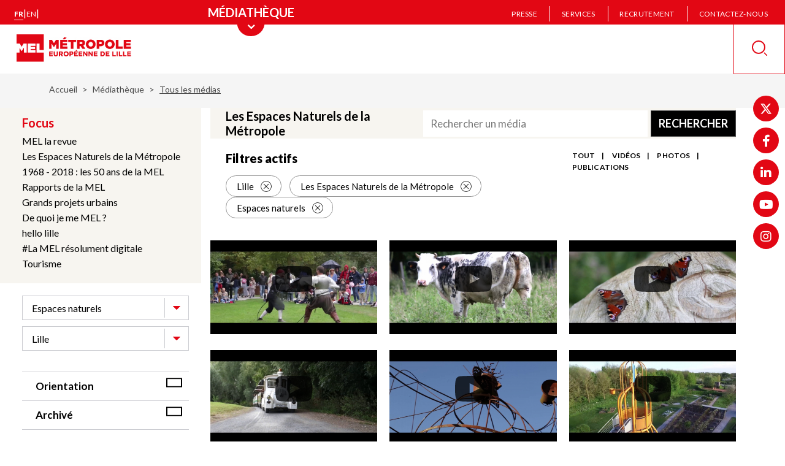

--- FILE ---
content_type: text/html; charset=UTF-8
request_url: https://www.lillemetropole.fr/mediatheque/recherche?f%5B0%5D=city%3A596&f%5B1%5D=focus_topic%3A381&f%5B2%5D=theme%3A709
body_size: 14395
content:

<!DOCTYPE html>
<html lang="fr" dir="ltr" prefix="content: http://purl.org/rss/1.0/modules/content/  dc: http://purl.org/dc/terms/  foaf: http://xmlns.com/foaf/0.1/  og: http://ogp.me/ns#  rdfs: http://www.w3.org/2000/01/rdf-schema#  schema: http://schema.org/  sioc: http://rdfs.org/sioc/ns#  sioct: http://rdfs.org/sioc/types#  skos: http://www.w3.org/2004/02/skos/core#  xsd: http://www.w3.org/2001/XMLSchema# ">
  <head>
    <meta charset="utf-8" />
<meta name="description" content="La Métropole Européenne de Lille (MEL) est un établissement public de coopération intercommunale. Composée de 95 communes, elle compte 1,2 million d’habitants. Son territoire s’étend jusqu’à la frontière belge, constituant une « Eurométropole » de 2,2 millions de personnes. La MEL intervient aujourd’hui dans des domaines essentiels : Aménagement du territoire, Culture, Déchets ménagers, Développement durable, Eau et assainissement, Économie et emploi, Espace public et voirie, Europe et international, Habitat et logement, Politique de la ville, Nature et cadre de vie, Sport, Tourisme, Transports et mobilité, Accessibilité handicap, Crématorium." />
<link rel="canonical" href="https://www.lillemetropole.fr/mediatheque/recherche" />
<link rel="manifest" href="/manifest.json" />
<meta name="theme-color" content="#ff0000" />
<meta name="apple-mobile-web-app-capable" content="yes" />
<meta name="apple-mobile-web-app-status-bar-style" content="default" />
<meta name="apple-mobile-web-app-title" content="MEL et VOUS" />
<meta name="Generator" content="Drupal 11 (https://www.drupal.org)" />
<meta name="MobileOptimized" content="width" />
<meta name="HandheldFriendly" content="true" />
<link rel="apple-touch-icon" sizes="192x192" href="32384" />
<link href="/iphone5_splash.png" media=" 2)" rel="apple-touch-startup-image" />
<link href="/iphone6_splash.png" media=" 2)" rel="apple-touch-startup-image" />
<link href="/iphoneplus_splash.png" media=" 3)" rel="apple-touch-startup-image" />
<link href="/iphonex_splash.png" media=" 3)" rel="apple-touch-startup-image" />
<link href="/iphonexr_splash.png" media=" 2)" rel="apple-touch-startup-image" />
<link href="/iphonexsmax_splash.png" media=" 3)" rel="apple-touch-startup-image" />
<link href="/ipad_splash.png" media=" 2)" rel="apple-touch-startup-image" />
<link href="/ipadpro1_splash.png" media=" 2)" rel="apple-touch-startup-image" />
<link href="/ipadpro2_splash.png" media=" 2)" rel="apple-touch-startup-image" />
<link href="/ipadpro3_splash.png" media=" 2)" rel="apple-touch-startup-image" />
<link rel="icon" href="/sites/default/files/Favicon-MEL.jpg" type="image/jpeg" />

    <title>
              Tous les médias | Métropole européenne de Lille
          </title>

    <meta name="apple-mobile-web-app-capable" content="yes" />
    <meta name="apple-mobile-web-app-status-bar-style" content="default" />
    <meta name="MobileOptimized" content="width" />
    <meta name="HandheldFriendly" content="true" />
    <meta name="viewport" content="width=device-width, initial-scale=1.0, maximum-scale=1.0" />

          <link rel="apple-touch-icon" href="/sites/default/files/pwa/Logo%20appli%20MEL.png" />
    
      <script>
        function isInsidePWA_mode() {
          /*
          * Essaye de détecter si c'est en plein écran app mode
          * */

          return !!(window.navigator.standalone
            || window.clientInformation.standalone
            || window.matchMedia('(display-mode: standalone)').matches
            || window.matchMedia('(display-mode: fullscreen)').matches);
        }

        function isInsideWebView() {
          /*// Check for webview
          const navigator = window.navigator;
          const userAgent = navigator.userAgent;
          const normalizedUserAgent = userAgent.toLowerCase();
          const standalone = navigator.standalone;

          const isIos = /ip(ad|hone|od)/.test(normalizedUserAgent) || navigator.platform === 'MacIntel' && navigator.maxTouchPoints > 1;
          const isAndroid = /android/.test(normalizedUserAgent);
          const isSafari = /safari/.test(normalizedUserAgent);
          const isWebview = (isAndroid && /; wv\)/.test(normalizedUserAgent)) || (isIos && !standalone && !isSafari);

          return isWebview;*/

          const userAgent = navigator.userAgent || navigator.vendor || window.opera;

          // Check for iOS WebView
          if (/iPhone|iPad|iPod/.test(userAgent)) {
            if (userAgent.includes("AppleWebKit") && userAgent.includes("Mobile") && userAgent.includes("15_0")) {
              return true;
            }
            if (window.navigator.standalone || (userAgent.includes("WebView") && !window.location.href.includes("http"))) {
              return true;
            }
          }

          // Check for Android WebView
          if (userAgent.includes("wv") || userAgent.includes("FBAN") || userAgent.includes("FBAV") || userAgent.includes("Instagram")) {
            return true;
          }
          if (/android/i.test(userAgent) && /wv/i.test(userAgent)) {
            return true;
          }

          return false; // Not in a WebView
        }

      </script>

                  <script>
        var meldataLayer = dataLayer = [{
	"niveau1":"Médiathèque",
	"niveau2":"Tous les médias",
	"niveau3":"",
	"typePage":"Page",
	"pwa":"non"
}];
        if (isInsidePWA_mode() || isInsideWebView()) {
          if (window.dataLayer && Array.isArray(meldataLayer) && meldataLayer.length > 0) {
            meldataLayer[0].pwa = "oui";
          }
        }
      </script>
      
    <link rel="stylesheet" media="all" href="/sites/default/files/css/css_muqkvcAWtAtk7R5DPcBuuEzUMwIKpSqaEYF2OMVBVSY.css?delta=0&amp;language=fr&amp;theme=mel&amp;include=[base64]" />
<link rel="stylesheet" media="all" href="/sites/default/files/css/css_CcJlF0YDOqVsjattP4-AmBhiReKP_wytmG_GNK8Vbsw.css?delta=1&amp;language=fr&amp;theme=mel&amp;include=[base64]" />


    
    
    
    
    
    
    <meta name="viewport" content="width=device-width, initial-scale=1, maximum-scale=1">
  </head>
  <body class="path-mediatheque default">
  <script>
    if (isInsidePWA_mode() || isInsideWebView()) {
      document.body.className += ' inside-PWA-mode';
    }

  </script>
    <div id="loaderAccess" class="visually-hidden" tabindex="-1"></div>
    

    
    <nav role="navigation" aria-label="Accès rapide au contenu">
      <a href="#main-content" class="visually-hidden focusable skip-link">
        Aller au contenu principal
      </a>
    </nav>

      <div class="dialog-off-canvas-main-canvas" data-off-canvas-main-canvas>
    <div class="main-wrapper">
  
  

<div class="header-wrap has-section">
  <nav class="main-nav" role="navigation" aria-label="Menu principal">
          <ul class="main-nav-top" id="main-nav-top">
                                      <li >
            <a href="/votre-quotidien"  class="main-nav-top-link"
                                >
              <img src="/themes/custom/mel/images/icons/icon-newspaper-blue.svg" alt="Votre quotidien">
              <span>Votre quotidien</span>
            </a>
          </li>
                                      <li >
            <a href="/votre-metropole"  class="main-nav-top-link"
                                >
              <img src="/themes/custom/mel/images/icons/icon-capitol-blue.svg" alt="Votre métropole">
              <span>Votre métropole</span>
            </a>
          </li>
                                      <li >
            <a href="/votre-avis"  class="main-nav-top-link"
                                >
              <img src="/themes/custom/mel/images/icons/icon-dialog-blue.svg" alt="Votre avis">
              <span>Votre avis</span>
            </a>
          </li>
                                      <li >
            <a href="https://mesdemarches.lillemetropole.fr"  target="_blank" class="main-nav-top-link"
                                          aria-label="Vos démarches (nouvelle fenêtre)"
                                >
              <img src="/themes/custom/mel/images/icons/icon-media-library-blue.svg" alt="Vos démarches">
              <span>Vos démarches</span>
            </a>
          </li>
                                      <li >
            <a href="/mediatheque"  class="main-nav-top-link"
                                >
              <img src="/themes/custom/mel/images/icons/icon-media-library-blue.svg" alt="Médiathèque">
              <span>Médiathèque</span>
            </a>
          </li>
              </ul>
    
    <div class="main-nav-bottom">
      <div class="left-part">
                <div class="language-switcher-language-url block block-language block-language-blocklanguage-interface" id="block-languageswitcher" data-block-plugin-id="language_block:language_interface">
  
    
      <ul class="lang-switch">
  <li><a href="/mediatheque/recherche?f%5B0%5D=city%3A596&amp;f%5B1%5D=focus_topic%3A381&amp;f%5B2%5D=theme%3A709" class="lang-switch-link active is-active" lang="fr" aria-label="Version française" aria-current="page" hreflang="fr" data-drupal-link-query="{&quot;f&quot;:[&quot;city:596&quot;,&quot;focus_topic:381&quot;,&quot;theme:709&quot;]}" data-drupal-link-system-path="mediatheque/recherche">fr</a></li>
  <span class="separator" aria-hidden="true">|</span>
  <li><a href="/en/mediatheque/recherche?f%5B0%5D=city%3A596&amp;f%5B1%5D=focus_topic%3A381&amp;f%5B2%5D=theme%3A709" class="lang-switch-link" lang="en" aria-label="English version" hreflang="en" data-drupal-link-query="{&quot;f&quot;:[&quot;city:596&quot;,&quot;focus_topic:381&quot;,&quot;theme:709&quot;]}" data-drupal-link-system-path="mediatheque/recherche">en</a></li>
  <span class="separator" aria-hidden="true">|</span>
  <li></li>
</ul>

  </div>

      </div>

      <div class="center-part parent-icon">
                  <button class="main-nav-top-toggler transparent" aria-label="Menu principal" aria-expanded="false" aria-controls="main-nav-top" data-href="https://mesdemarches.lillemetropole.fr">
                          <img class="show-on-mobile" src="/themes/custom/mel/images/icons/icon-media-library-blue.svg" alt="Médiathèque">
                        <span>Médiathèque</span>
          </button>
              </div>

      <div class="right-part">
        <div class="show-on-mobile">
          <ul class="rect-links">
                      </ul>
        </div>
                <nav id="block-header" data-block-plugin-id="system_menu_block:header" class="block block-menu navigation menu--header">
          
  

  
  
  

        
  <ul class="pages-nav">
          <li class="pages-nav-item">
      <a href="/communique-de-presse" class="pages-nav-link" data-drupal-link-system-path="communique-de-presse">Presse</a>
    </li>
          <li class="pages-nav-delimiter" aria-hidden="true"></li>
              <li class="pages-nav-item">
      <a href="/services" class="pages-nav-link" data-drupal-link-system-path="services">Services</a>
    </li>
          <li class="pages-nav-delimiter" aria-hidden="true"></li>
              <li class="pages-nav-item">
      <a href="/recrutement" class="pages-nav-link" data-drupal-link-system-path="node/338">Recrutement</a>
    </li>
          <li class="pages-nav-delimiter" aria-hidden="true"></li>
              <li class="pages-nav-item">
      <a href="/votre-quotidien/contactez-nous" class="pages-nav-link" data-drupal-link-system-path="node/1178">Contactez-nous</a>
    </li>
        </ul>

  </nav>

              </div>
    </div>
        <div class="show-on-mobile">
              <div class="footer-follow-us">
          <span class="footer-follow-us-title">Suivez-nous !</span>
          <ul class="footer-follow-us-list">
                                          <li>
                  <a href="https://twitter.com/MetropoleLille/" class="footer-follow-us-link" target="_blank" rel="nofollow">
                    <span aria-hidden="true" class="footer-follow-us-link-icon twitter"></span>
                    <span class="visually-hidden">twitter (nouvelle fenêtre)</span>
                  </a>
                </li>
                                                        <li>
                  <a href="https://www.facebook.com/metropoledelille/" class="footer-follow-us-link" target="_blank" rel="nofollow">
                    <span aria-hidden="true" class="footer-follow-us-link-icon facebook"></span>
                    <span class="visually-hidden">facebook (nouvelle fenêtre)</span>
                  </a>
                </li>
                                                        <li>
                  <a href="https://fr.linkedin.com/company/metropoledelille/" class="footer-follow-us-link" target="_blank" rel="nofollow">
                    <span aria-hidden="true" class="footer-follow-us-link-icon linkedin"></span>
                    <span class="visually-hidden">linkedin (nouvelle fenêtre)</span>
                  </a>
                </li>
                                                        <li>
                  <a href="https://youtube.com/@metropoledelille" class="footer-follow-us-link" target="_blank" rel="nofollow">
                    <span aria-hidden="true" class="footer-follow-us-link-icon youtube"></span>
                    <span class="visually-hidden">youtube (nouvelle fenêtre)</span>
                  </a>
                </li>
                                                        <li>
                  <a href="https://www.instagram.com/metropoledelille/" class="footer-follow-us-link" target="_blank" rel="nofollow">
                    <span aria-hidden="true" class="footer-follow-us-link-icon instagram"></span>
                    <span class="visually-hidden">instagram (nouvelle fenêtre)</span>
                  </a>
                </li>
                                    </ul>
        </div>
          </div>
  </nav>
  <header class="header" role="banner">
          <a href="/" class="header-home-link show-on-desktop">
        <img src="/sites/default/files/logo-mel_0.jpg" alt="MEL - Métropole Européenne de Lille (aller à l&#039;accueil)" class="header-home-link-logo header-home-link-logo_default">
      </a>
    

                  
    
<nav role="navigation" aria-label="Menu mobile" class="mobile-nav show-on-mobile parent-icon">
    <div role="button" class="main-menu-btn" aria-expanded="false" tabindex="0">
    <span class="visually-hidden">Ouvrir le menu mobile</span>
    <div class="menu-btn">
      <span></span>
      <span></span>
      <span></span>
      <span></span>
    </div>
    <i class="lbl">
      Fermer
      <span class="visually-hidden">Fermer le menu mobile</span>
    </i>
  </div>

  

              <ul class="menu">
                                      <li class="menu-item menu-item--level-0 empty">
                              <a class="menu-item-link" href="/votre-quotidien" >
                              <img class="menu-item-link-icon" src="/themes/custom/mel/images/icons/icon-newspaper-blue.svg" alt="Votre quotidien">
                            <span class="menu-item-link-text">Votre quotidien</span>
                          </a>
                  
              </li>
                                  <li class="menu-item menu-item--level-0 empty">
                              <a class="menu-item-link" href="/votre-metropole" >
                              <img class="menu-item-link-icon" src="/themes/custom/mel/images/icons/icon-capitol-blue.svg" alt="Votre métropole">
                            <span class="menu-item-link-text">Votre métropole</span>
                          </a>
                  
              </li>
                                  <li class="menu-item menu-item--level-0 empty">
                              <a class="menu-item-link" href="/votre-avis" >
                              <img class="menu-item-link-icon" src="/themes/custom/mel/images/icons/icon-dialog-blue.svg" alt="Votre avis">
                            <span class="menu-item-link-text">Votre avis</span>
                          </a>
                  
              </li>
                                  <li class="menu-item menu-item--level-0 empty">
                              <a class="menu-item-link" href="https://mesdemarches.lillemetropole.fr" >
                              <img class="menu-item-link-icon" src="/themes/custom/mel/images/icons/icon-media-library-blue.svg" alt="Vos démarches">
                            <span class="menu-item-link-text">Vos démarches</span>
                          </a>
                  
              </li>
                                  <li class="menu-item menu-item--level-0 empty">
                              <a class="menu-item-link" href="/mediatheque" >
                              <img class="menu-item-link-icon" src="/themes/custom/mel/images/icons/icon-media-library-blue.svg" alt="Médiathèque">
                            <span class="menu-item-link-text">Médiathèque</span>
                          </a>
                  
              </li>
        </ul>
  

</nav>


          <a href="/" class="header-home-link show-on-mobile">
        <img src="/sites/default/files/logo-mel_0.jpg" alt="MEL - Métropole Européenne de Lille (aller à l&#039;accueil)" class="header-home-link-logo header-home-link-logo_default header-home-link-logo__mel">
        <img src="/sites/default/files/MEL%20et%20Vous_0_0.svg" alt="MEL - Métropole Européenne de Lille (aller à l&#039;accueil)" class="header-home-link-logo header-home-link-logo_default header-home-link-logo__pwa">
      </a>
    
    
    <div class="right-part">
      <div class="search-buttons">
        <button class="close-search-block-btn" id="js_close-search-block-btn">
          <span class="visually-hidden">Masquer la recherche</span>
          <svg aria-hidden="true" focusable="false" xmlns="http://www.w3.org/2000/svg" width="24" height="24" viewBox="0 0 24 24">
            <path class="icon-cross" fill="none" stroke="#e20714" stroke-linecap="square" stroke-width="1.5" d="M12.058 12.058L22.885.848l-10.827 11.21L23.27 22.885 12.06 12.058zm0 0l-10.41 10.78 10.41-10.78-10.78-10.41 10.78 10.41z"/>
          </svg>
        </button>
        <button class="open-search-block-btn" id="js_open-search-block-btn" aria-expanded="false">
          <span class="visually-hidden">Recherche</span>
          <svg aria-hidden="true" focusable="false" xmlns="http://www.w3.org/2000/svg" width="26" height="26" viewBox="0 0 26 26 ">
            <g fill="none" fill-rule="evenodd" transform="translate(1, 1)">
              <path class="icon-magnifying-glass" fill="#e20714" d="M19.067 20.292l1.225-1.225 4.713 4.712a.863.863 0 0 1-.002 1.224.863.863 0 0 1-1.224.002l-4.712-4.713z"/>
              <circle class="icon-magnifying-glass-circle" cx="10.4" cy="10.4" r="10.4" stroke="#e20714" stroke-width="2"/>
            </g>
          </svg>
        </button>
      </div>
    </div>

    <div class="search-block no-contrast" role="search">
      <div class="search-block-mobile-header show-on-mobile">
        <h3 class="search-block-mobile-header-title">Recherche</h3>
        <p class="search-block-mobile-header-results-count hidden">3 résultats</p>
      </div>

      <form class="mel-search-form search-form" data-drupal-selector="mel-search-form" role="search" action="/rechercher" method="get" id="mel-search-form" accept-charset="UTF-8">
  <div class="search-form-wrapper">
  <h2>Rechercher</h2>
  <div class="search-form-top">
    <div class="js-form-item form-item js-form-type-search-api-autocomplete form-type-search-api-autocomplete js-form-item-keywords form-item-keywords form-no-label">
        <input data-mobile-placeholder="Veuillez saisir les termes recherchés" class="input search-form-input form-text required" title="Rechercher" aria-label="" data-drupal-selector="edit-keywords" type="text" id="edit-keywords--2" name="keywords" value="" size="60" maxlength="128" placeholder="Veuillez saisir les termes recherchés" required="required" />

        </div>

    <button class="search-btn">
      <span class="visually-hidden">Lancer la recherche</span>
      <svg aria-hidden="true" focusable="false" xmlns="http://www.w3.org/2000/svg" width="26" height="26" viewBox="0 0 26 26 ">
        <g fill="none" fill-rule="evenodd" transform="translate(1, 1)">
          <path class="icon-magnifying-glass" fill="currentColor" d="M19.067 20.292l1.225-1.225 4.713 4.712a.863.863 0 0 1-.002 1.224.863.863 0 0 1-1.224.002l-4.712-4.713z"/>
          <circle class="icon-magnifying-glass-circle" cx="10.4" cy="10.4" r="10.4" stroke="currentColor" stroke-width="2"/>
        </g>
      </svg>
    </button>
  </div>
  <span class="form-item--error-message hidden hide" role="alert">
    <strong id="edit-last-name-error" class="error">Ce champ est requis.</strong>
  </span>
</div>
<div style="display: none;">
  <input data-drupal-selector="edit-submit" type="submit" id="edit-submit" value="Rechercher" class="button js-form-submit form-submit" />

</div>

</form>

            <div class="frequent-searches">
    <h2 class="frequent-searches-title">Les recherches les plus fréquentes :
        <span class="toggle-frequent-search-btn show-on-mobile"></span>
    </h2>
    <ul class="frequent-searches-list">
                    <li class="frequent-searches-list-item" data-search-query="déchèteries">
                <a href="#déchèteries" title="Filtrer les résultats sur le terme : ">déchèteries</a>
            </li>
                    <li class="frequent-searches-list-item" data-search-query="Transports">
                <a href="#Transports" title="Filtrer les résultats sur le terme : ">Transports</a>
            </li>
                    <li class="frequent-searches-list-item" data-search-query="PLU">
                <a href="#PLU" title="Filtrer les résultats sur le terme : ">PLU</a>
            </li>
                    <li class="frequent-searches-list-item" data-search-query="logement">
                <a href="#logement" title="Filtrer les résultats sur le terme : ">logement</a>
            </li>
                    <li class="frequent-searches-list-item" data-search-query="assainissement">
                <a href="#assainissement" title="Filtrer les résultats sur le terme : ">assainissement</a>
            </li>
                    <li class="frequent-searches-list-item" data-search-query="services">
                <a href="#services" title="Filtrer les résultats sur le terme : ">services</a>
            </li>
            </ul>
</div>

    </div>
  </header>
</div>

  <main class="content clearfix">
      <div class="region region-breadcrumb">
    <div id="block-mel-breadcrumbs" data-block-plugin-id="system_breadcrumb_block" class="block block-system block-system-breadcrumb-block">
  
    
        <nav class="breadcrumb" aria-label="Vous êtes ici">
    <ul>
          <li >
                  <a href="/">Accueil</a>
              </li>
          <li >
                  <a href="https://mesdemarches.lillemetropole.fr">Médiathèque</a>
              </li>
          <li class="active" aria-current="page">
                              <span>
                      Tous les médias
                      </span>
                        </li>
        </ul>
  </nav>

  </div>

  </div>


    
      <div class="region region-highlighted">
    <div data-drupal-messages-fallback class="hidden"></div>

  </div>


    <a id="main-content" tabindex="-1"></a>    
    <div class="content-with-sidebar">
      <div class="column column-sidebar">
          <div class="region region-sidebar-left">
    <div class="facet-active block-facet--links block block-facets block-facet-blockfocus-topic" id="block-focustopic" data-block-plugin-id="facet_block:focus_topic">
  
    
      
<div class="mediatheque-facets facets-widget-links">
            <h3 class="mediatheque-facets-title" onclick="this.classList.toggle('-links-expanded')">Focus</h3><ul data-drupal-facet-filter-key="f" data-drupal-facet-id="focus_topic" data-drupal-facet-alias="focus_topic" class="facet-active js-facets-links item-list__links"><li class="facet-item"><a href="/mediatheque/recherche?f%5B0%5D=city%3A596&amp;f%5B1%5D=focus_topic%3A386&amp;f%5B2%5D=theme%3A709" rel="nofollow" data-drupal-facet-item-id="focus-topic-386" data-drupal-facet-item-value="386" data-drupal-facet-item-count="27" data-drupal-facet-filter-value="focus_topic:386" data-drupal-facet-single-selection-group="focus-topic" data-drupal-facet-widget-element-class="facets-link"><span class="facet-item__value">MEL la revue</span>
</a></li><li class="facet-item"><a href="/mediatheque/recherche?f%5B0%5D=city%3A596&amp;f%5B1%5D=theme%3A709" rel="nofollow" class="is-active" data-drupal-facet-item-id="focus-topic-381" data-drupal-facet-item-value="381" data-drupal-facet-item-count="6" data-drupal-facet-filter-value="focus_topic:381" data-drupal-facet-single-selection-group="focus-topic" data-drupal-facet-widget-element-class="facets-link"><span class="facet-item__value">Les Espaces Naturels de la Métropole</span>
</a></li><li class="facet-item"><a href="/mediatheque/recherche?f%5B0%5D=city%3A596&amp;f%5B1%5D=focus_topic%3A380&amp;f%5B2%5D=theme%3A709" rel="nofollow" data-drupal-facet-item-id="focus-topic-380" data-drupal-facet-item-value="380" data-drupal-facet-item-count="4" data-drupal-facet-filter-value="focus_topic:380" data-drupal-facet-single-selection-group="focus-topic" data-drupal-facet-widget-element-class="facets-link"><span class="facet-item__value">1968 - 2018 : les 50 ans de la MEL</span>
</a></li><li class="facet-item"><a href="/mediatheque/recherche?f%5B0%5D=city%3A596&amp;f%5B1%5D=focus_topic%3A899&amp;f%5B2%5D=theme%3A709" rel="nofollow" data-drupal-facet-item-id="focus-topic-899" data-drupal-facet-item-value="899" data-drupal-facet-item-count="2" data-drupal-facet-filter-value="focus_topic:899" data-drupal-facet-single-selection-group="focus-topic" data-drupal-facet-widget-element-class="facets-link"><span class="facet-item__value">Rapports de la MEL</span>
</a></li><li class="facet-item"><a href="/mediatheque/recherche?f%5B0%5D=city%3A596&amp;f%5B1%5D=focus_topic%3A378&amp;f%5B2%5D=theme%3A709" rel="nofollow" data-drupal-facet-item-id="focus-topic-378" data-drupal-facet-item-value="378" data-drupal-facet-item-count="0" data-drupal-facet-filter-value="focus_topic:378" data-drupal-facet-single-selection-group="focus-topic" data-drupal-facet-widget-element-class="facets-link"><span class="facet-item__value">Grands projets urbains</span>
</a></li><li class="facet-item"><a href="/mediatheque/recherche?f%5B0%5D=city%3A596&amp;f%5B1%5D=focus_topic%3A379&amp;f%5B2%5D=theme%3A709" rel="nofollow" data-drupal-facet-item-id="focus-topic-379" data-drupal-facet-item-value="379" data-drupal-facet-item-count="0" data-drupal-facet-filter-value="focus_topic:379" data-drupal-facet-single-selection-group="focus-topic" data-drupal-facet-widget-element-class="facets-link"><span class="facet-item__value">De quoi je me MEL ?</span>
</a></li><li class="facet-item"><a href="/mediatheque/recherche?f%5B0%5D=city%3A596&amp;f%5B1%5D=focus_topic%3A385&amp;f%5B2%5D=theme%3A709" rel="nofollow" data-drupal-facet-item-id="focus-topic-385" data-drupal-facet-item-value="385" data-drupal-facet-item-count="0" data-drupal-facet-filter-value="focus_topic:385" data-drupal-facet-single-selection-group="focus-topic" data-drupal-facet-widget-element-class="facets-link"><span class="facet-item__value">hello lille</span>
</a></li><li class="facet-item"><a href="/mediatheque/recherche?f%5B0%5D=city%3A596&amp;f%5B1%5D=focus_topic%3A519&amp;f%5B2%5D=theme%3A709" rel="nofollow" data-drupal-facet-item-id="focus-topic-519" data-drupal-facet-item-value="519" data-drupal-facet-item-count="0" data-drupal-facet-filter-value="focus_topic:519" data-drupal-facet-single-selection-group="focus-topic" data-drupal-facet-widget-element-class="facets-link"><span class="facet-item__value">#La MEL résolument digitale</span>
</a></li><li class="facet-item"><a href="/mediatheque/recherche?f%5B0%5D=city%3A596&amp;f%5B1%5D=focus_topic%3A1341&amp;f%5B2%5D=theme%3A709" rel="nofollow" data-drupal-facet-item-id="focus-topic-1341" data-drupal-facet-item-value="1341" data-drupal-facet-item-count="0" data-drupal-facet-filter-value="focus_topic:1341" data-drupal-facet-single-selection-group="focus-topic" data-drupal-facet-widget-element-class="facets-link"><span class="facet-item__value">Tourisme</span>
</a></li></ul>
    
</div>

  </div>

    <input class="filter-form-toggle-checkbox show-on-mobile" id="filter-form-toggle" type="checkbox">
    <label class="filter-form-toggle-label show-on-mobile" for="filter-form-toggle">Filtrer</label>
    <div class="filter-form-wrap">
      <div class="facet-active block-facet--dropdown block block-facets block-facet-blocktheme-media" id="block-thememediatheque" data-block-plugin-id="facet_block:theme_media">
  
    
      
<div class="mediatheque-facets facets-widget-dropdown">
            <ul data-drupal-facet-filter-key="f" data-drupal-facet-id="theme_media" data-drupal-facet-alias="theme" class="facet-active js-facets-dropdown-links item-list__dropdown"><li class="facet-item"><a href="/mediatheque/recherche?f%5B0%5D=city%3A596&amp;f%5B1%5D=focus_topic%3A381&amp;f%5B2%5D=theme%3A695" rel="nofollow" data-drupal-facet-item-id="theme-695" data-drupal-facet-item-value="695" data-drupal-facet-item-count="0" data-drupal-facet-filter-value="theme:695" data-drupal-facet-single-selection-group="theme" data-drupal-facet-widget-element-class="facets-dropdown"><span class="facet-item__value">Agriculture et alimentation</span>
</a></li><li class="facet-item"><a href="/mediatheque/recherche?f%5B0%5D=city%3A596&amp;f%5B1%5D=focus_topic%3A381&amp;f%5B2%5D=theme%3A700" rel="nofollow" data-drupal-facet-item-id="theme-700" data-drupal-facet-item-value="700" data-drupal-facet-item-count="0" data-drupal-facet-filter-value="theme:700" data-drupal-facet-single-selection-group="theme" data-drupal-facet-widget-element-class="facets-dropdown"><span class="facet-item__value">Aménagement du territoire</span>
</a></li><li class="facet-item"><a href="/mediatheque/recherche?f%5B0%5D=city%3A596&amp;f%5B1%5D=focus_topic%3A381&amp;f%5B2%5D=theme%3A697" rel="nofollow" data-drupal-facet-item-id="theme-697" data-drupal-facet-item-value="697" data-drupal-facet-item-count="0" data-drupal-facet-filter-value="theme:697" data-drupal-facet-single-selection-group="theme" data-drupal-facet-widget-element-class="facets-dropdown"><span class="facet-item__value">Citoyenneté &amp; et concertation</span>
</a></li><li class="facet-item"><a href="/mediatheque/recherche?f%5B0%5D=city%3A596&amp;f%5B1%5D=focus_topic%3A381&amp;f%5B2%5D=theme%3A706" rel="nofollow" data-drupal-facet-item-id="theme-706" data-drupal-facet-item-value="706" data-drupal-facet-item-count="0" data-drupal-facet-filter-value="theme:706" data-drupal-facet-single-selection-group="theme" data-drupal-facet-widget-element-class="facets-dropdown"><span class="facet-item__value">Culture</span>
</a></li><li class="facet-item"><a href="/mediatheque/recherche?f%5B0%5D=city%3A596&amp;f%5B1%5D=focus_topic%3A381&amp;f%5B2%5D=theme%3A703" rel="nofollow" data-drupal-facet-item-id="theme-703" data-drupal-facet-item-value="703" data-drupal-facet-item-count="0" data-drupal-facet-filter-value="theme:703" data-drupal-facet-single-selection-group="theme" data-drupal-facet-widget-element-class="facets-dropdown"><span class="facet-item__value">Déchets</span>
</a></li><li class="facet-item"><a href="/mediatheque/recherche?f%5B0%5D=city%3A596&amp;f%5B1%5D=focus_topic%3A381&amp;f%5B2%5D=theme%3A702" rel="nofollow" data-drupal-facet-item-id="theme-702" data-drupal-facet-item-value="702" data-drupal-facet-item-count="0" data-drupal-facet-filter-value="theme:702" data-drupal-facet-single-selection-group="theme" data-drupal-facet-widget-element-class="facets-dropdown"><span class="facet-item__value">Développement durable</span>
</a></li><li class="facet-item"><a href="/mediatheque/recherche?f%5B0%5D=city%3A596&amp;f%5B1%5D=focus_topic%3A381&amp;f%5B2%5D=theme%3A708" rel="nofollow" data-drupal-facet-item-id="theme-708" data-drupal-facet-item-value="708" data-drupal-facet-item-count="0" data-drupal-facet-filter-value="theme:708" data-drupal-facet-single-selection-group="theme" data-drupal-facet-widget-element-class="facets-dropdown"><span class="facet-item__value">Eau et assainissement</span>
</a></li><li class="facet-item"><a href="/mediatheque/recherche?f%5B0%5D=city%3A596&amp;f%5B1%5D=focus_topic%3A381&amp;f%5B2%5D=theme%3A694" rel="nofollow" data-drupal-facet-item-id="theme-694" data-drupal-facet-item-value="694" data-drupal-facet-item-count="0" data-drupal-facet-filter-value="theme:694" data-drupal-facet-single-selection-group="theme" data-drupal-facet-widget-element-class="facets-dropdown"><span class="facet-item__value">Économie et emploi</span>
</a></li><li class="facet-item"><a href="/mediatheque/recherche?f%5B0%5D=city%3A596&amp;f%5B1%5D=focus_topic%3A381&amp;f%5B2%5D=theme%3A704" rel="nofollow" data-drupal-facet-item-id="theme-704" data-drupal-facet-item-value="704" data-drupal-facet-item-count="0" data-drupal-facet-filter-value="theme:704" data-drupal-facet-single-selection-group="theme" data-drupal-facet-widget-element-class="facets-dropdown"><span class="facet-item__value">Energie</span>
</a></li><li class="facet-item"><a href="/mediatheque/recherche?f%5B0%5D=city%3A596&amp;f%5B1%5D=focus_topic%3A381" rel="nofollow" class="is-active" data-drupal-facet-item-id="theme-709" data-drupal-facet-item-value="709" data-drupal-facet-item-count="6" data-drupal-facet-filter-value="theme:709" data-drupal-facet-single-selection-group="theme" data-drupal-facet-widget-element-class="facets-dropdown"><span class="facet-item__value">Espaces naturels</span>
</a></li><li class="facet-item"><a href="/mediatheque/recherche?f%5B0%5D=city%3A596&amp;f%5B1%5D=focus_topic%3A381&amp;f%5B2%5D=theme%3A696" rel="nofollow" data-drupal-facet-item-id="theme-696" data-drupal-facet-item-value="696" data-drupal-facet-item-count="0" data-drupal-facet-filter-value="theme:696" data-drupal-facet-single-selection-group="theme" data-drupal-facet-widget-element-class="facets-dropdown"><span class="facet-item__value">Innovation, recherche et digital</span>
</a></li><li class="facet-item"><a href="/mediatheque/recherche?f%5B0%5D=city%3A596&amp;f%5B1%5D=focus_topic%3A381&amp;f%5B2%5D=theme%3A698" rel="nofollow" data-drupal-facet-item-id="theme-698" data-drupal-facet-item-value="698" data-drupal-facet-item-count="0" data-drupal-facet-filter-value="theme:698" data-drupal-facet-single-selection-group="theme" data-drupal-facet-widget-element-class="facets-dropdown"><span class="facet-item__value">Jeunesse</span>
</a></li><li class="facet-item"><a href="/mediatheque/recherche?f%5B0%5D=city%3A596&amp;f%5B1%5D=focus_topic%3A381&amp;f%5B2%5D=theme%3A699" rel="nofollow" data-drupal-facet-item-id="theme-699" data-drupal-facet-item-value="699" data-drupal-facet-item-count="0" data-drupal-facet-filter-value="theme:699" data-drupal-facet-single-selection-group="theme" data-drupal-facet-widget-element-class="facets-dropdown"><span class="facet-item__value">Logement et habitat</span>
</a></li><li class="facet-item"><a href="/mediatheque/recherche?f%5B0%5D=city%3A596&amp;f%5B1%5D=focus_topic%3A381&amp;f%5B2%5D=theme%3A705" rel="nofollow" data-drupal-facet-item-id="theme-705" data-drupal-facet-item-value="705" data-drupal-facet-item-count="0" data-drupal-facet-filter-value="theme:705" data-drupal-facet-single-selection-group="theme" data-drupal-facet-widget-element-class="facets-dropdown"><span class="facet-item__value">Sport</span>
</a></li><li class="facet-item"><a href="/mediatheque/recherche?f%5B0%5D=city%3A596&amp;f%5B1%5D=focus_topic%3A381&amp;f%5B2%5D=theme%3A707" rel="nofollow" data-drupal-facet-item-id="theme-707" data-drupal-facet-item-value="707" data-drupal-facet-item-count="0" data-drupal-facet-filter-value="theme:707" data-drupal-facet-single-selection-group="theme" data-drupal-facet-widget-element-class="facets-dropdown"><span class="facet-item__value">Tourisme</span>
</a></li><li class="facet-item"><a href="/mediatheque/recherche?f%5B0%5D=city%3A596&amp;f%5B1%5D=focus_topic%3A381&amp;f%5B2%5D=theme%3A701" rel="nofollow" data-drupal-facet-item-id="theme-701" data-drupal-facet-item-value="701" data-drupal-facet-item-count="0" data-drupal-facet-filter-value="theme:701" data-drupal-facet-single-selection-group="theme" data-drupal-facet-widget-element-class="facets-dropdown"><span class="facet-item__value">Transports et mobilité</span>
</a></li><li class="facet-item"><a href="/mediatheque/recherche?f%5B0%5D=city%3A596&amp;f%5B1%5D=focus_topic%3A381&amp;f%5B2%5D=theme%3A710" rel="nofollow" data-drupal-facet-item-id="theme-710" data-drupal-facet-item-value="710" data-drupal-facet-item-count="0" data-drupal-facet-filter-value="theme:710" data-drupal-facet-single-selection-group="theme" data-drupal-facet-widget-element-class="facets-dropdown"><span class="facet-item__value">Voirie et espaces publics</span>
</a></li></ul>
          <button class="facet-button"></button>
    
</div>

  </div>

      <div class="facet-active block-facet--dropdown block block-facets block-facet-blockcity-media" id="block-citymediatheque" data-block-plugin-id="facet_block:city_media">
  
    
      
<div class="mediatheque-facets facets-widget-dropdown">
            <ul data-drupal-facet-filter-key="f" data-drupal-facet-id="city_media" data-drupal-facet-alias="city" class="facet-active js-facets-dropdown-links item-list__dropdown"><li class="facet-item"><a href="/mediatheque/recherche?f%5B0%5D=city%3A10182&amp;f%5B1%5D=focus_topic%3A381&amp;f%5B2%5D=theme%3A709" rel="nofollow" data-drupal-facet-item-id="city-10182" data-drupal-facet-item-value="10182" data-drupal-facet-item-count="0" data-drupal-facet-filter-value="city:10182" data-drupal-facet-single-selection-group="city" data-drupal-facet-widget-element-class="facets-dropdown"><span class="facet-item__value">Allennes-les-Marais</span>
</a></li><li class="facet-item"><a href="/mediatheque/recherche?f%5B0%5D=city%3A10181&amp;f%5B1%5D=focus_topic%3A381&amp;f%5B2%5D=theme%3A709" rel="nofollow" data-drupal-facet-item-id="city-10181" data-drupal-facet-item-value="10181" data-drupal-facet-item-count="0" data-drupal-facet-filter-value="city:10181" data-drupal-facet-single-selection-group="city" data-drupal-facet-widget-element-class="facets-dropdown"><span class="facet-item__value">Annœullin</span>
</a></li><li class="facet-item"><a href="/mediatheque/recherche?f%5B0%5D=city%3A549&amp;f%5B1%5D=focus_topic%3A381&amp;f%5B2%5D=theme%3A709" rel="nofollow" data-drupal-facet-item-id="city-549" data-drupal-facet-item-value="549" data-drupal-facet-item-count="6" data-drupal-facet-filter-value="city:549" data-drupal-facet-single-selection-group="city" data-drupal-facet-widget-element-class="facets-dropdown"><span class="facet-item__value">Anstaing</span>
</a></li><li class="facet-item"><a href="/mediatheque/recherche?f%5B0%5D=city%3A550&amp;f%5B1%5D=focus_topic%3A381&amp;f%5B2%5D=theme%3A709" rel="nofollow" data-drupal-facet-item-id="city-550" data-drupal-facet-item-value="550" data-drupal-facet-item-count="7" data-drupal-facet-filter-value="city:550" data-drupal-facet-single-selection-group="city" data-drupal-facet-widget-element-class="facets-dropdown"><span class="facet-item__value">Armentières</span>
</a></li><li class="facet-item"><a href="/mediatheque/recherche?f%5B0%5D=city%3A551&amp;f%5B1%5D=focus_topic%3A381&amp;f%5B2%5D=theme%3A709" rel="nofollow" data-drupal-facet-item-id="city-551" data-drupal-facet-item-value="551" data-drupal-facet-item-count="6" data-drupal-facet-filter-value="city:551" data-drupal-facet-single-selection-group="city" data-drupal-facet-widget-element-class="facets-dropdown"><span class="facet-item__value">Aubers</span>
</a></li><li class="facet-item"><a href="/mediatheque/recherche?f%5B0%5D=city%3A11133&amp;f%5B1%5D=focus_topic%3A381&amp;f%5B2%5D=theme%3A709" rel="nofollow" data-drupal-facet-item-id="city-11133" data-drupal-facet-item-value="11133" data-drupal-facet-item-count="0" data-drupal-facet-filter-value="city:11133" data-drupal-facet-single-selection-group="city" data-drupal-facet-widget-element-class="facets-dropdown"><span class="facet-item__value">Autre</span>
</a></li><li class="facet-item"><a href="/mediatheque/recherche?f%5B0%5D=city%3A552&amp;f%5B1%5D=focus_topic%3A381&amp;f%5B2%5D=theme%3A709" rel="nofollow" data-drupal-facet-item-id="city-552" data-drupal-facet-item-value="552" data-drupal-facet-item-count="6" data-drupal-facet-filter-value="city:552" data-drupal-facet-single-selection-group="city" data-drupal-facet-widget-element-class="facets-dropdown"><span class="facet-item__value">Baisieux</span>
</a></li><li class="facet-item"><a href="/mediatheque/recherche?f%5B0%5D=city%3A10180&amp;f%5B1%5D=focus_topic%3A381&amp;f%5B2%5D=theme%3A709" rel="nofollow" data-drupal-facet-item-id="city-10180" data-drupal-facet-item-value="10180" data-drupal-facet-item-count="0" data-drupal-facet-filter-value="city:10180" data-drupal-facet-single-selection-group="city" data-drupal-facet-widget-element-class="facets-dropdown"><span class="facet-item__value">Bauvin</span>
</a></li><li class="facet-item"><a href="/mediatheque/recherche?f%5B0%5D=city%3A553&amp;f%5B1%5D=focus_topic%3A381&amp;f%5B2%5D=theme%3A709" rel="nofollow" data-drupal-facet-item-id="city-553" data-drupal-facet-item-value="553" data-drupal-facet-item-count="6" data-drupal-facet-filter-value="city:553" data-drupal-facet-single-selection-group="city" data-drupal-facet-widget-element-class="facets-dropdown"><span class="facet-item__value">Beaucamps-Ligny</span>
</a></li><li class="facet-item"><a href="/mediatheque/recherche?f%5B0%5D=city%3A554&amp;f%5B1%5D=focus_topic%3A381&amp;f%5B2%5D=theme%3A709" rel="nofollow" data-drupal-facet-item-id="city-554" data-drupal-facet-item-value="554" data-drupal-facet-item-count="6" data-drupal-facet-filter-value="city:554" data-drupal-facet-single-selection-group="city" data-drupal-facet-widget-element-class="facets-dropdown"><span class="facet-item__value">Bois-Grenier</span>
</a></li><li class="facet-item"><a href="/mediatheque/recherche?f%5B0%5D=city%3A555&amp;f%5B1%5D=focus_topic%3A381&amp;f%5B2%5D=theme%3A709" rel="nofollow" data-drupal-facet-item-id="city-555" data-drupal-facet-item-value="555" data-drupal-facet-item-count="6" data-drupal-facet-filter-value="city:555" data-drupal-facet-single-selection-group="city" data-drupal-facet-widget-element-class="facets-dropdown"><span class="facet-item__value">Bondues</span>
</a></li><li class="facet-item"><a href="/mediatheque/recherche?f%5B0%5D=city%3A556&amp;f%5B1%5D=focus_topic%3A381&amp;f%5B2%5D=theme%3A709" rel="nofollow" data-drupal-facet-item-id="city-556" data-drupal-facet-item-value="556" data-drupal-facet-item-count="6" data-drupal-facet-filter-value="city:556" data-drupal-facet-single-selection-group="city" data-drupal-facet-widget-element-class="facets-dropdown"><span class="facet-item__value">Bousbecque</span>
</a></li><li class="facet-item"><a href="/mediatheque/recherche?f%5B0%5D=city%3A557&amp;f%5B1%5D=focus_topic%3A381&amp;f%5B2%5D=theme%3A709" rel="nofollow" data-drupal-facet-item-id="city-557" data-drupal-facet-item-value="557" data-drupal-facet-item-count="6" data-drupal-facet-filter-value="city:557" data-drupal-facet-single-selection-group="city" data-drupal-facet-widget-element-class="facets-dropdown"><span class="facet-item__value">Bouvines</span>
</a></li><li class="facet-item"><a href="/mediatheque/recherche?f%5B0%5D=city%3A558&amp;f%5B1%5D=focus_topic%3A381&amp;f%5B2%5D=theme%3A709" rel="nofollow" data-drupal-facet-item-id="city-558" data-drupal-facet-item-value="558" data-drupal-facet-item-count="6" data-drupal-facet-filter-value="city:558" data-drupal-facet-single-selection-group="city" data-drupal-facet-widget-element-class="facets-dropdown"><span class="facet-item__value">Capinghem</span>
</a></li><li class="facet-item"><a href="/mediatheque/recherche?f%5B0%5D=city%3A10179&amp;f%5B1%5D=focus_topic%3A381&amp;f%5B2%5D=theme%3A709" rel="nofollow" data-drupal-facet-item-id="city-10179" data-drupal-facet-item-value="10179" data-drupal-facet-item-count="0" data-drupal-facet-filter-value="city:10179" data-drupal-facet-single-selection-group="city" data-drupal-facet-widget-element-class="facets-dropdown"><span class="facet-item__value">Carnin</span>
</a></li><li class="facet-item"><a href="/mediatheque/recherche?f%5B0%5D=city%3A559&amp;f%5B1%5D=focus_topic%3A381&amp;f%5B2%5D=theme%3A709" rel="nofollow" data-drupal-facet-item-id="city-559" data-drupal-facet-item-value="559" data-drupal-facet-item-count="6" data-drupal-facet-filter-value="city:559" data-drupal-facet-single-selection-group="city" data-drupal-facet-widget-element-class="facets-dropdown"><span class="facet-item__value">Chéreng</span>
</a></li><li class="facet-item"><a href="/mediatheque/recherche?f%5B0%5D=city%3A560&amp;f%5B1%5D=focus_topic%3A381&amp;f%5B2%5D=theme%3A709" rel="nofollow" data-drupal-facet-item-id="city-560" data-drupal-facet-item-value="560" data-drupal-facet-item-count="6" data-drupal-facet-filter-value="city:560" data-drupal-facet-single-selection-group="city" data-drupal-facet-widget-element-class="facets-dropdown"><span class="facet-item__value">Comines</span>
</a></li><li class="facet-item"><a href="/mediatheque/recherche?f%5B0%5D=city%3A561&amp;f%5B1%5D=focus_topic%3A381&amp;f%5B2%5D=theme%3A709" rel="nofollow" data-drupal-facet-item-id="city-561" data-drupal-facet-item-value="561" data-drupal-facet-item-count="6" data-drupal-facet-filter-value="city:561" data-drupal-facet-single-selection-group="city" data-drupal-facet-widget-element-class="facets-dropdown"><span class="facet-item__value">Croix</span>
</a></li><li class="facet-item"><a href="/mediatheque/recherche?f%5B0%5D=city%3A562&amp;f%5B1%5D=focus_topic%3A381&amp;f%5B2%5D=theme%3A709" rel="nofollow" data-drupal-facet-item-id="city-562" data-drupal-facet-item-value="562" data-drupal-facet-item-count="6" data-drupal-facet-filter-value="city:562" data-drupal-facet-single-selection-group="city" data-drupal-facet-widget-element-class="facets-dropdown"><span class="facet-item__value">Deûlémont</span>
</a></li><li class="facet-item"><a href="/mediatheque/recherche?f%5B0%5D=city%3A563&amp;f%5B1%5D=focus_topic%3A381&amp;f%5B2%5D=theme%3A709" rel="nofollow" data-drupal-facet-item-id="city-563" data-drupal-facet-item-value="563" data-drupal-facet-item-count="6" data-drupal-facet-filter-value="city:563" data-drupal-facet-single-selection-group="city" data-drupal-facet-widget-element-class="facets-dropdown"><span class="facet-item__value">Don</span>
</a></li><li class="facet-item"><a href="/mediatheque/recherche?f%5B0%5D=city%3A564&amp;f%5B1%5D=focus_topic%3A381&amp;f%5B2%5D=theme%3A709" rel="nofollow" data-drupal-facet-item-id="city-564" data-drupal-facet-item-value="564" data-drupal-facet-item-count="6" data-drupal-facet-filter-value="city:564" data-drupal-facet-single-selection-group="city" data-drupal-facet-widget-element-class="facets-dropdown"><span class="facet-item__value">Emmerin</span>
</a></li><li class="facet-item"><a href="/mediatheque/recherche?f%5B0%5D=city%3A565&amp;f%5B1%5D=focus_topic%3A381&amp;f%5B2%5D=theme%3A709" rel="nofollow" data-drupal-facet-item-id="city-565" data-drupal-facet-item-value="565" data-drupal-facet-item-count="6" data-drupal-facet-filter-value="city:565" data-drupal-facet-single-selection-group="city" data-drupal-facet-widget-element-class="facets-dropdown"><span class="facet-item__value">Englos</span>
</a></li><li class="facet-item"><a href="/mediatheque/recherche?f%5B0%5D=city%3A566&amp;f%5B1%5D=focus_topic%3A381&amp;f%5B2%5D=theme%3A709" rel="nofollow" data-drupal-facet-item-id="city-566" data-drupal-facet-item-value="566" data-drupal-facet-item-count="6" data-drupal-facet-filter-value="city:566" data-drupal-facet-single-selection-group="city" data-drupal-facet-widget-element-class="facets-dropdown"><span class="facet-item__value">Ennetières-en-Weppes</span>
</a></li><li class="facet-item"><a href="/mediatheque/recherche?f%5B0%5D=city%3A567&amp;f%5B1%5D=focus_topic%3A381&amp;f%5B2%5D=theme%3A709" rel="nofollow" data-drupal-facet-item-id="city-567" data-drupal-facet-item-value="567" data-drupal-facet-item-count="6" data-drupal-facet-filter-value="city:567" data-drupal-facet-single-selection-group="city" data-drupal-facet-widget-element-class="facets-dropdown"><span class="facet-item__value">Erquinghem-le-Sec</span>
</a></li><li class="facet-item"><a href="/mediatheque/recherche?f%5B0%5D=city%3A568&amp;f%5B1%5D=focus_topic%3A381&amp;f%5B2%5D=theme%3A709" rel="nofollow" data-drupal-facet-item-id="city-568" data-drupal-facet-item-value="568" data-drupal-facet-item-count="6" data-drupal-facet-filter-value="city:568" data-drupal-facet-single-selection-group="city" data-drupal-facet-widget-element-class="facets-dropdown"><span class="facet-item__value">Erquinghem-Lys</span>
</a></li><li class="facet-item"><a href="/mediatheque/recherche?f%5B0%5D=city%3A569&amp;f%5B1%5D=focus_topic%3A381&amp;f%5B2%5D=theme%3A709" rel="nofollow" data-drupal-facet-item-id="city-569" data-drupal-facet-item-value="569" data-drupal-facet-item-count="6" data-drupal-facet-filter-value="city:569" data-drupal-facet-single-selection-group="city" data-drupal-facet-widget-element-class="facets-dropdown"><span class="facet-item__value">Escobecques</span>
</a></li><li class="facet-item"><a href="/mediatheque/recherche?f%5B0%5D=city%3A570&amp;f%5B1%5D=focus_topic%3A381&amp;f%5B2%5D=theme%3A709" rel="nofollow" data-drupal-facet-item-id="city-570" data-drupal-facet-item-value="570" data-drupal-facet-item-count="6" data-drupal-facet-filter-value="city:570" data-drupal-facet-single-selection-group="city" data-drupal-facet-widget-element-class="facets-dropdown"><span class="facet-item__value">Faches-Thumesnil</span>
</a></li><li class="facet-item"><a href="/mediatheque/recherche?f%5B0%5D=city%3A571&amp;f%5B1%5D=focus_topic%3A381&amp;f%5B2%5D=theme%3A709" rel="nofollow" data-drupal-facet-item-id="city-571" data-drupal-facet-item-value="571" data-drupal-facet-item-count="6" data-drupal-facet-filter-value="city:571" data-drupal-facet-single-selection-group="city" data-drupal-facet-widget-element-class="facets-dropdown"><span class="facet-item__value">Forest-sur-Marque</span>
</a></li><li class="facet-item"><a href="/mediatheque/recherche?f%5B0%5D=city%3A572&amp;f%5B1%5D=focus_topic%3A381&amp;f%5B2%5D=theme%3A709" rel="nofollow" data-drupal-facet-item-id="city-572" data-drupal-facet-item-value="572" data-drupal-facet-item-count="6" data-drupal-facet-filter-value="city:572" data-drupal-facet-single-selection-group="city" data-drupal-facet-widget-element-class="facets-dropdown"><span class="facet-item__value">Fournes-en-Weppes</span>
</a></li><li class="facet-item"><a href="/mediatheque/recherche?f%5B0%5D=city%3A573&amp;f%5B1%5D=focus_topic%3A381&amp;f%5B2%5D=theme%3A709" rel="nofollow" data-drupal-facet-item-id="city-573" data-drupal-facet-item-value="573" data-drupal-facet-item-count="6" data-drupal-facet-filter-value="city:573" data-drupal-facet-single-selection-group="city" data-drupal-facet-widget-element-class="facets-dropdown"><span class="facet-item__value">Frelinghien</span>
</a></li><li class="facet-item"><a href="/mediatheque/recherche?f%5B0%5D=city%3A574&amp;f%5B1%5D=focus_topic%3A381&amp;f%5B2%5D=theme%3A709" rel="nofollow" data-drupal-facet-item-id="city-574" data-drupal-facet-item-value="574" data-drupal-facet-item-count="6" data-drupal-facet-filter-value="city:574" data-drupal-facet-single-selection-group="city" data-drupal-facet-widget-element-class="facets-dropdown"><span class="facet-item__value">Fretin</span>
</a></li><li class="facet-item"><a href="/mediatheque/recherche?f%5B0%5D=city%3A575&amp;f%5B1%5D=focus_topic%3A381&amp;f%5B2%5D=theme%3A709" rel="nofollow" data-drupal-facet-item-id="city-575" data-drupal-facet-item-value="575" data-drupal-facet-item-count="6" data-drupal-facet-filter-value="city:575" data-drupal-facet-single-selection-group="city" data-drupal-facet-widget-element-class="facets-dropdown"><span class="facet-item__value">Fromelles</span>
</a></li><li class="facet-item"><a href="/mediatheque/recherche?f%5B0%5D=city%3A576&amp;f%5B1%5D=focus_topic%3A381&amp;f%5B2%5D=theme%3A709" rel="nofollow" data-drupal-facet-item-id="city-576" data-drupal-facet-item-value="576" data-drupal-facet-item-count="6" data-drupal-facet-filter-value="city:576" data-drupal-facet-single-selection-group="city" data-drupal-facet-widget-element-class="facets-dropdown"><span class="facet-item__value">Gruson</span>
</a></li><li class="facet-item"><a href="/mediatheque/recherche?f%5B0%5D=city%3A577&amp;f%5B1%5D=focus_topic%3A381&amp;f%5B2%5D=theme%3A709" rel="nofollow" data-drupal-facet-item-id="city-577" data-drupal-facet-item-value="577" data-drupal-facet-item-count="6" data-drupal-facet-filter-value="city:577" data-drupal-facet-single-selection-group="city" data-drupal-facet-widget-element-class="facets-dropdown"><span class="facet-item__value">Hallennes-lez-Haubourdin</span>
</a></li><li class="facet-item"><a href="/mediatheque/recherche?f%5B0%5D=city%3A578&amp;f%5B1%5D=focus_topic%3A381&amp;f%5B2%5D=theme%3A709" rel="nofollow" data-drupal-facet-item-id="city-578" data-drupal-facet-item-value="578" data-drupal-facet-item-count="6" data-drupal-facet-filter-value="city:578" data-drupal-facet-single-selection-group="city" data-drupal-facet-widget-element-class="facets-dropdown"><span class="facet-item__value">Halluin</span>
</a></li><li class="facet-item"><a href="/mediatheque/recherche?f%5B0%5D=city%3A579&amp;f%5B1%5D=focus_topic%3A381&amp;f%5B2%5D=theme%3A709" rel="nofollow" data-drupal-facet-item-id="city-579" data-drupal-facet-item-value="579" data-drupal-facet-item-count="6" data-drupal-facet-filter-value="city:579" data-drupal-facet-single-selection-group="city" data-drupal-facet-widget-element-class="facets-dropdown"><span class="facet-item__value">Hantay</span>
</a></li><li class="facet-item"><a href="/mediatheque/recherche?f%5B0%5D=city%3A580&amp;f%5B1%5D=focus_topic%3A381&amp;f%5B2%5D=theme%3A709" rel="nofollow" data-drupal-facet-item-id="city-580" data-drupal-facet-item-value="580" data-drupal-facet-item-count="6" data-drupal-facet-filter-value="city:580" data-drupal-facet-single-selection-group="city" data-drupal-facet-widget-element-class="facets-dropdown"><span class="facet-item__value">Haubourdin</span>
</a></li><li class="facet-item"><a href="/mediatheque/recherche?f%5B0%5D=city%3A581&amp;f%5B1%5D=focus_topic%3A381&amp;f%5B2%5D=theme%3A709" rel="nofollow" data-drupal-facet-item-id="city-581" data-drupal-facet-item-value="581" data-drupal-facet-item-count="6" data-drupal-facet-filter-value="city:581" data-drupal-facet-single-selection-group="city" data-drupal-facet-widget-element-class="facets-dropdown"><span class="facet-item__value">Hellemmes</span>
</a></li><li class="facet-item"><a href="/mediatheque/recherche?f%5B0%5D=city%3A582&amp;f%5B1%5D=focus_topic%3A381&amp;f%5B2%5D=theme%3A709" rel="nofollow" data-drupal-facet-item-id="city-582" data-drupal-facet-item-value="582" data-drupal-facet-item-count="6" data-drupal-facet-filter-value="city:582" data-drupal-facet-single-selection-group="city" data-drupal-facet-widget-element-class="facets-dropdown"><span class="facet-item__value">Hem</span>
</a></li><li class="facet-item"><a href="/mediatheque/recherche?f%5B0%5D=city%3A583&amp;f%5B1%5D=focus_topic%3A381&amp;f%5B2%5D=theme%3A709" rel="nofollow" data-drupal-facet-item-id="city-583" data-drupal-facet-item-value="583" data-drupal-facet-item-count="6" data-drupal-facet-filter-value="city:583" data-drupal-facet-single-selection-group="city" data-drupal-facet-widget-element-class="facets-dropdown"><span class="facet-item__value">Herlies</span>
</a></li><li class="facet-item"><a href="/mediatheque/recherche?f%5B0%5D=city%3A584&amp;f%5B1%5D=focus_topic%3A381&amp;f%5B2%5D=theme%3A709" rel="nofollow" data-drupal-facet-item-id="city-584" data-drupal-facet-item-value="584" data-drupal-facet-item-count="7" data-drupal-facet-filter-value="city:584" data-drupal-facet-single-selection-group="city" data-drupal-facet-widget-element-class="facets-dropdown"><span class="facet-item__value">Houplin-Ancoisne</span>
</a></li><li class="facet-item"><a href="/mediatheque/recherche?f%5B0%5D=city%3A585&amp;f%5B1%5D=focus_topic%3A381&amp;f%5B2%5D=theme%3A709" rel="nofollow" data-drupal-facet-item-id="city-585" data-drupal-facet-item-value="585" data-drupal-facet-item-count="6" data-drupal-facet-filter-value="city:585" data-drupal-facet-single-selection-group="city" data-drupal-facet-widget-element-class="facets-dropdown"><span class="facet-item__value">Houplines</span>
</a></li><li class="facet-item"><a href="/mediatheque/recherche?f%5B0%5D=city%3A586&amp;f%5B1%5D=focus_topic%3A381&amp;f%5B2%5D=theme%3A709" rel="nofollow" data-drupal-facet-item-id="city-586" data-drupal-facet-item-value="586" data-drupal-facet-item-count="6" data-drupal-facet-filter-value="city:586" data-drupal-facet-single-selection-group="city" data-drupal-facet-widget-element-class="facets-dropdown"><span class="facet-item__value">Illies</span>
</a></li><li class="facet-item"><a href="/mediatheque/recherche?f%5B0%5D=city%3A11126&amp;f%5B1%5D=focus_topic%3A381&amp;f%5B2%5D=theme%3A709" rel="nofollow" data-drupal-facet-item-id="city-11126" data-drupal-facet-item-value="11126" data-drupal-facet-item-count="0" data-drupal-facet-filter-value="city:11126" data-drupal-facet-single-selection-group="city" data-drupal-facet-widget-element-class="facets-dropdown"><span class="facet-item__value">L&#039;organigramme</span>
</a></li><li class="facet-item"><a href="/mediatheque/recherche?f%5B0%5D=city%3A587&amp;f%5B1%5D=focus_topic%3A381&amp;f%5B2%5D=theme%3A709" rel="nofollow" data-drupal-facet-item-id="city-587" data-drupal-facet-item-value="587" data-drupal-facet-item-count="6" data-drupal-facet-filter-value="city:587" data-drupal-facet-single-selection-group="city" data-drupal-facet-widget-element-class="facets-dropdown"><span class="facet-item__value">La Bassée</span>
</a></li><li class="facet-item"><a href="/mediatheque/recherche?f%5B0%5D=city%3A588&amp;f%5B1%5D=focus_topic%3A381&amp;f%5B2%5D=theme%3A709" rel="nofollow" data-drupal-facet-item-id="city-588" data-drupal-facet-item-value="588" data-drupal-facet-item-count="6" data-drupal-facet-filter-value="city:588" data-drupal-facet-single-selection-group="city" data-drupal-facet-widget-element-class="facets-dropdown"><span class="facet-item__value">La Chapelle d&#039;Armentières</span>
</a></li><li class="facet-item"><a href="/mediatheque/recherche?f%5B0%5D=city%3A589&amp;f%5B1%5D=focus_topic%3A381&amp;f%5B2%5D=theme%3A709" rel="nofollow" data-drupal-facet-item-id="city-589" data-drupal-facet-item-value="589" data-drupal-facet-item-count="6" data-drupal-facet-filter-value="city:589" data-drupal-facet-single-selection-group="city" data-drupal-facet-widget-element-class="facets-dropdown"><span class="facet-item__value">La Madeleine</span>
</a></li><li class="facet-item"><a href="/mediatheque/recherche?f%5B0%5D=city%3A590&amp;f%5B1%5D=focus_topic%3A381&amp;f%5B2%5D=theme%3A709" rel="nofollow" data-drupal-facet-item-id="city-590" data-drupal-facet-item-value="590" data-drupal-facet-item-count="6" data-drupal-facet-filter-value="city:590" data-drupal-facet-single-selection-group="city" data-drupal-facet-widget-element-class="facets-dropdown"><span class="facet-item__value">Lambersart</span>
</a></li><li class="facet-item"><a href="/mediatheque/recherche?f%5B0%5D=city%3A591&amp;f%5B1%5D=focus_topic%3A381&amp;f%5B2%5D=theme%3A709" rel="nofollow" data-drupal-facet-item-id="city-591" data-drupal-facet-item-value="591" data-drupal-facet-item-count="6" data-drupal-facet-filter-value="city:591" data-drupal-facet-single-selection-group="city" data-drupal-facet-widget-element-class="facets-dropdown"><span class="facet-item__value">Lannoy</span>
</a></li><li class="facet-item"><a href="/mediatheque/recherche?f%5B0%5D=city%3A592&amp;f%5B1%5D=focus_topic%3A381&amp;f%5B2%5D=theme%3A709" rel="nofollow" data-drupal-facet-item-id="city-592" data-drupal-facet-item-value="592" data-drupal-facet-item-count="6" data-drupal-facet-filter-value="city:592" data-drupal-facet-single-selection-group="city" data-drupal-facet-widget-element-class="facets-dropdown"><span class="facet-item__value">Leers</span>
</a></li><li class="facet-item"><a href="/mediatheque/recherche?f%5B0%5D=city%3A593&amp;f%5B1%5D=focus_topic%3A381&amp;f%5B2%5D=theme%3A709" rel="nofollow" data-drupal-facet-item-id="city-593" data-drupal-facet-item-value="593" data-drupal-facet-item-count="6" data-drupal-facet-filter-value="city:593" data-drupal-facet-single-selection-group="city" data-drupal-facet-widget-element-class="facets-dropdown"><span class="facet-item__value">Le Maisnil</span>
</a></li><li class="facet-item"><a href="/mediatheque/recherche?f%5B0%5D=city%3A594&amp;f%5B1%5D=focus_topic%3A381&amp;f%5B2%5D=theme%3A709" rel="nofollow" data-drupal-facet-item-id="city-594" data-drupal-facet-item-value="594" data-drupal-facet-item-count="6" data-drupal-facet-filter-value="city:594" data-drupal-facet-single-selection-group="city" data-drupal-facet-widget-element-class="facets-dropdown"><span class="facet-item__value">Lesquin</span>
</a></li><li class="facet-item"><a href="/mediatheque/recherche?f%5B0%5D=city%3A595&amp;f%5B1%5D=focus_topic%3A381&amp;f%5B2%5D=theme%3A709" rel="nofollow" data-drupal-facet-item-id="city-595" data-drupal-facet-item-value="595" data-drupal-facet-item-count="6" data-drupal-facet-filter-value="city:595" data-drupal-facet-single-selection-group="city" data-drupal-facet-widget-element-class="facets-dropdown"><span class="facet-item__value">Lezennes</span>
</a></li><li class="facet-item"><a href="/mediatheque/recherche?f%5B0%5D=focus_topic%3A381&amp;f%5B1%5D=theme%3A709" rel="nofollow" class="is-active" data-drupal-facet-item-id="city-596" data-drupal-facet-item-value="596" data-drupal-facet-item-count="6" data-drupal-facet-filter-value="city:596" data-drupal-facet-single-selection-group="city" data-drupal-facet-widget-element-class="facets-dropdown"><span class="facet-item__value">Lille</span>
</a></li><li class="facet-item"><a href="/mediatheque/recherche?f%5B0%5D=city%3A597&amp;f%5B1%5D=focus_topic%3A381&amp;f%5B2%5D=theme%3A709" rel="nofollow" data-drupal-facet-item-id="city-597" data-drupal-facet-item-value="597" data-drupal-facet-item-count="6" data-drupal-facet-filter-value="city:597" data-drupal-facet-single-selection-group="city" data-drupal-facet-widget-element-class="facets-dropdown"><span class="facet-item__value">Linselles</span>
</a></li><li class="facet-item"><a href="/mediatheque/recherche?f%5B0%5D=city%3A598&amp;f%5B1%5D=focus_topic%3A381&amp;f%5B2%5D=theme%3A709" rel="nofollow" data-drupal-facet-item-id="city-598" data-drupal-facet-item-value="598" data-drupal-facet-item-count="6" data-drupal-facet-filter-value="city:598" data-drupal-facet-single-selection-group="city" data-drupal-facet-widget-element-class="facets-dropdown"><span class="facet-item__value">Lomme</span>
</a></li><li class="facet-item"><a href="/mediatheque/recherche?f%5B0%5D=city%3A599&amp;f%5B1%5D=focus_topic%3A381&amp;f%5B2%5D=theme%3A709" rel="nofollow" data-drupal-facet-item-id="city-599" data-drupal-facet-item-value="599" data-drupal-facet-item-count="6" data-drupal-facet-filter-value="city:599" data-drupal-facet-single-selection-group="city" data-drupal-facet-widget-element-class="facets-dropdown"><span class="facet-item__value">Lompret</span>
</a></li><li class="facet-item"><a href="/mediatheque/recherche?f%5B0%5D=city%3A600&amp;f%5B1%5D=focus_topic%3A381&amp;f%5B2%5D=theme%3A709" rel="nofollow" data-drupal-facet-item-id="city-600" data-drupal-facet-item-value="600" data-drupal-facet-item-count="6" data-drupal-facet-filter-value="city:600" data-drupal-facet-single-selection-group="city" data-drupal-facet-widget-element-class="facets-dropdown"><span class="facet-item__value">Loos</span>
</a></li><li class="facet-item"><a href="/mediatheque/recherche?f%5B0%5D=city%3A601&amp;f%5B1%5D=focus_topic%3A381&amp;f%5B2%5D=theme%3A709" rel="nofollow" data-drupal-facet-item-id="city-601" data-drupal-facet-item-value="601" data-drupal-facet-item-count="6" data-drupal-facet-filter-value="city:601" data-drupal-facet-single-selection-group="city" data-drupal-facet-widget-element-class="facets-dropdown"><span class="facet-item__value">Lys-lez-Lannoy</span>
</a></li><li class="facet-item"><a href="/mediatheque/recherche?f%5B0%5D=city%3A602&amp;f%5B1%5D=focus_topic%3A381&amp;f%5B2%5D=theme%3A709" rel="nofollow" data-drupal-facet-item-id="city-602" data-drupal-facet-item-value="602" data-drupal-facet-item-count="6" data-drupal-facet-filter-value="city:602" data-drupal-facet-single-selection-group="city" data-drupal-facet-widget-element-class="facets-dropdown"><span class="facet-item__value">Marcq-en-Baroeul</span>
</a></li><li class="facet-item"><a href="/mediatheque/recherche?f%5B0%5D=city%3A603&amp;f%5B1%5D=focus_topic%3A381&amp;f%5B2%5D=theme%3A709" rel="nofollow" data-drupal-facet-item-id="city-603" data-drupal-facet-item-value="603" data-drupal-facet-item-count="6" data-drupal-facet-filter-value="city:603" data-drupal-facet-single-selection-group="city" data-drupal-facet-widget-element-class="facets-dropdown"><span class="facet-item__value">Marquette-lez-Lille</span>
</a></li><li class="facet-item"><a href="/mediatheque/recherche?f%5B0%5D=city%3A604&amp;f%5B1%5D=focus_topic%3A381&amp;f%5B2%5D=theme%3A709" rel="nofollow" data-drupal-facet-item-id="city-604" data-drupal-facet-item-value="604" data-drupal-facet-item-count="6" data-drupal-facet-filter-value="city:604" data-drupal-facet-single-selection-group="city" data-drupal-facet-widget-element-class="facets-dropdown"><span class="facet-item__value">Marquillies</span>
</a></li><li class="facet-item"><a href="/mediatheque/recherche?f%5B0%5D=city%3A605&amp;f%5B1%5D=focus_topic%3A381&amp;f%5B2%5D=theme%3A709" rel="nofollow" data-drupal-facet-item-id="city-605" data-drupal-facet-item-value="605" data-drupal-facet-item-count="6" data-drupal-facet-filter-value="city:605" data-drupal-facet-single-selection-group="city" data-drupal-facet-widget-element-class="facets-dropdown"><span class="facet-item__value">Mons-en-Baroeul</span>
</a></li><li class="facet-item"><a href="/mediatheque/recherche?f%5B0%5D=city%3A606&amp;f%5B1%5D=focus_topic%3A381&amp;f%5B2%5D=theme%3A709" rel="nofollow" data-drupal-facet-item-id="city-606" data-drupal-facet-item-value="606" data-drupal-facet-item-count="6" data-drupal-facet-filter-value="city:606" data-drupal-facet-single-selection-group="city" data-drupal-facet-widget-element-class="facets-dropdown"><span class="facet-item__value">Mouvaux</span>
</a></li><li class="facet-item"><a href="/mediatheque/recherche?f%5B0%5D=city%3A607&amp;f%5B1%5D=focus_topic%3A381&amp;f%5B2%5D=theme%3A709" rel="nofollow" data-drupal-facet-item-id="city-607" data-drupal-facet-item-value="607" data-drupal-facet-item-count="6" data-drupal-facet-filter-value="city:607" data-drupal-facet-single-selection-group="city" data-drupal-facet-widget-element-class="facets-dropdown"><span class="facet-item__value">Neuville-en-Ferrain</span>
</a></li><li class="facet-item"><a href="/mediatheque/recherche?f%5B0%5D=city%3A608&amp;f%5B1%5D=focus_topic%3A381&amp;f%5B2%5D=theme%3A709" rel="nofollow" data-drupal-facet-item-id="city-608" data-drupal-facet-item-value="608" data-drupal-facet-item-count="6" data-drupal-facet-filter-value="city:608" data-drupal-facet-single-selection-group="city" data-drupal-facet-widget-element-class="facets-dropdown"><span class="facet-item__value">Noyelles-lez-Seclin</span>
</a></li><li class="facet-item"><a href="/mediatheque/recherche?f%5B0%5D=city%3A609&amp;f%5B1%5D=focus_topic%3A381&amp;f%5B2%5D=theme%3A709" rel="nofollow" data-drupal-facet-item-id="city-609" data-drupal-facet-item-value="609" data-drupal-facet-item-count="6" data-drupal-facet-filter-value="city:609" data-drupal-facet-single-selection-group="city" data-drupal-facet-widget-element-class="facets-dropdown"><span class="facet-item__value">Pérenchies</span>
</a></li><li class="facet-item"><a href="/mediatheque/recherche?f%5B0%5D=city%3A610&amp;f%5B1%5D=focus_topic%3A381&amp;f%5B2%5D=theme%3A709" rel="nofollow" data-drupal-facet-item-id="city-610" data-drupal-facet-item-value="610" data-drupal-facet-item-count="6" data-drupal-facet-filter-value="city:610" data-drupal-facet-single-selection-group="city" data-drupal-facet-widget-element-class="facets-dropdown"><span class="facet-item__value">Péronne-en-Mélantois</span>
</a></li><li class="facet-item"><a href="/mediatheque/recherche?f%5B0%5D=city%3A611&amp;f%5B1%5D=focus_topic%3A381&amp;f%5B2%5D=theme%3A709" rel="nofollow" data-drupal-facet-item-id="city-611" data-drupal-facet-item-value="611" data-drupal-facet-item-count="6" data-drupal-facet-filter-value="city:611" data-drupal-facet-single-selection-group="city" data-drupal-facet-widget-element-class="facets-dropdown"><span class="facet-item__value">Prémesques</span>
</a></li><li class="facet-item"><a href="/mediatheque/recherche?f%5B0%5D=city%3A10178&amp;f%5B1%5D=focus_topic%3A381&amp;f%5B2%5D=theme%3A709" rel="nofollow" data-drupal-facet-item-id="city-10178" data-drupal-facet-item-value="10178" data-drupal-facet-item-count="0" data-drupal-facet-filter-value="city:10178" data-drupal-facet-single-selection-group="city" data-drupal-facet-widget-element-class="facets-dropdown"><span class="facet-item__value">Provin</span>
</a></li><li class="facet-item"><a href="/mediatheque/recherche?f%5B0%5D=city%3A612&amp;f%5B1%5D=focus_topic%3A381&amp;f%5B2%5D=theme%3A709" rel="nofollow" data-drupal-facet-item-id="city-612" data-drupal-facet-item-value="612" data-drupal-facet-item-count="6" data-drupal-facet-filter-value="city:612" data-drupal-facet-single-selection-group="city" data-drupal-facet-widget-element-class="facets-dropdown"><span class="facet-item__value">Quesnoy-sur-Deûle</span>
</a></li><li class="facet-item"><a href="/mediatheque/recherche?f%5B0%5D=city%3A613&amp;f%5B1%5D=focus_topic%3A381&amp;f%5B2%5D=theme%3A709" rel="nofollow" data-drupal-facet-item-id="city-613" data-drupal-facet-item-value="613" data-drupal-facet-item-count="6" data-drupal-facet-filter-value="city:613" data-drupal-facet-single-selection-group="city" data-drupal-facet-widget-element-class="facets-dropdown"><span class="facet-item__value">Radinghem en Weppes</span>
</a></li><li class="facet-item"><a href="/mediatheque/recherche?f%5B0%5D=city%3A614&amp;f%5B1%5D=focus_topic%3A381&amp;f%5B2%5D=theme%3A709" rel="nofollow" data-drupal-facet-item-id="city-614" data-drupal-facet-item-value="614" data-drupal-facet-item-count="6" data-drupal-facet-filter-value="city:614" data-drupal-facet-single-selection-group="city" data-drupal-facet-widget-element-class="facets-dropdown"><span class="facet-item__value">Ronchin</span>
</a></li><li class="facet-item"><a href="/mediatheque/recherche?f%5B0%5D=city%3A615&amp;f%5B1%5D=focus_topic%3A381&amp;f%5B2%5D=theme%3A709" rel="nofollow" data-drupal-facet-item-id="city-615" data-drupal-facet-item-value="615" data-drupal-facet-item-count="6" data-drupal-facet-filter-value="city:615" data-drupal-facet-single-selection-group="city" data-drupal-facet-widget-element-class="facets-dropdown"><span class="facet-item__value">Roncq</span>
</a></li><li class="facet-item"><a href="/mediatheque/recherche?f%5B0%5D=city%3A616&amp;f%5B1%5D=focus_topic%3A381&amp;f%5B2%5D=theme%3A709" rel="nofollow" data-drupal-facet-item-id="city-616" data-drupal-facet-item-value="616" data-drupal-facet-item-count="6" data-drupal-facet-filter-value="city:616" data-drupal-facet-single-selection-group="city" data-drupal-facet-widget-element-class="facets-dropdown"><span class="facet-item__value">Roubaix</span>
</a></li><li class="facet-item"><a href="/mediatheque/recherche?f%5B0%5D=city%3A617&amp;f%5B1%5D=focus_topic%3A381&amp;f%5B2%5D=theme%3A709" rel="nofollow" data-drupal-facet-item-id="city-617" data-drupal-facet-item-value="617" data-drupal-facet-item-count="6" data-drupal-facet-filter-value="city:617" data-drupal-facet-single-selection-group="city" data-drupal-facet-widget-element-class="facets-dropdown"><span class="facet-item__value">Sailly-lez-Lannoy</span>
</a></li><li class="facet-item"><a href="/mediatheque/recherche?f%5B0%5D=city%3A618&amp;f%5B1%5D=focus_topic%3A381&amp;f%5B2%5D=theme%3A709" rel="nofollow" data-drupal-facet-item-id="city-618" data-drupal-facet-item-value="618" data-drupal-facet-item-count="6" data-drupal-facet-filter-value="city:618" data-drupal-facet-single-selection-group="city" data-drupal-facet-widget-element-class="facets-dropdown"><span class="facet-item__value">Sainghin-en-Mélantois</span>
</a></li><li class="facet-item"><a href="/mediatheque/recherche?f%5B0%5D=city%3A619&amp;f%5B1%5D=focus_topic%3A381&amp;f%5B2%5D=theme%3A709" rel="nofollow" data-drupal-facet-item-id="city-619" data-drupal-facet-item-value="619" data-drupal-facet-item-count="6" data-drupal-facet-filter-value="city:619" data-drupal-facet-single-selection-group="city" data-drupal-facet-widget-element-class="facets-dropdown"><span class="facet-item__value">Sainghin-en-Weppes</span>
</a></li><li class="facet-item"><a href="/mediatheque/recherche?f%5B0%5D=city%3A620&amp;f%5B1%5D=focus_topic%3A381&amp;f%5B2%5D=theme%3A709" rel="nofollow" data-drupal-facet-item-id="city-620" data-drupal-facet-item-value="620" data-drupal-facet-item-count="6" data-drupal-facet-filter-value="city:620" data-drupal-facet-single-selection-group="city" data-drupal-facet-widget-element-class="facets-dropdown"><span class="facet-item__value">Saint-André</span>
</a></li><li class="facet-item"><a href="/mediatheque/recherche?f%5B0%5D=city%3A621&amp;f%5B1%5D=focus_topic%3A381&amp;f%5B2%5D=theme%3A709" rel="nofollow" data-drupal-facet-item-id="city-621" data-drupal-facet-item-value="621" data-drupal-facet-item-count="6" data-drupal-facet-filter-value="city:621" data-drupal-facet-single-selection-group="city" data-drupal-facet-widget-element-class="facets-dropdown"><span class="facet-item__value">Salomé</span>
</a></li><li class="facet-item"><a href="/mediatheque/recherche?f%5B0%5D=city%3A622&amp;f%5B1%5D=focus_topic%3A381&amp;f%5B2%5D=theme%3A709" rel="nofollow" data-drupal-facet-item-id="city-622" data-drupal-facet-item-value="622" data-drupal-facet-item-count="6" data-drupal-facet-filter-value="city:622" data-drupal-facet-single-selection-group="city" data-drupal-facet-widget-element-class="facets-dropdown"><span class="facet-item__value">Santes</span>
</a></li><li class="facet-item"><a href="/mediatheque/recherche?f%5B0%5D=city%3A623&amp;f%5B1%5D=focus_topic%3A381&amp;f%5B2%5D=theme%3A709" rel="nofollow" data-drupal-facet-item-id="city-623" data-drupal-facet-item-value="623" data-drupal-facet-item-count="6" data-drupal-facet-filter-value="city:623" data-drupal-facet-single-selection-group="city" data-drupal-facet-widget-element-class="facets-dropdown"><span class="facet-item__value">Seclin</span>
</a></li><li class="facet-item"><a href="/mediatheque/recherche?f%5B0%5D=city%3A624&amp;f%5B1%5D=focus_topic%3A381&amp;f%5B2%5D=theme%3A709" rel="nofollow" data-drupal-facet-item-id="city-624" data-drupal-facet-item-value="624" data-drupal-facet-item-count="6" data-drupal-facet-filter-value="city:624" data-drupal-facet-single-selection-group="city" data-drupal-facet-widget-element-class="facets-dropdown"><span class="facet-item__value">Sequedin</span>
</a></li><li class="facet-item"><a href="/mediatheque/recherche?f%5B0%5D=city%3A625&amp;f%5B1%5D=focus_topic%3A381&amp;f%5B2%5D=theme%3A709" rel="nofollow" data-drupal-facet-item-id="city-625" data-drupal-facet-item-value="625" data-drupal-facet-item-count="6" data-drupal-facet-filter-value="city:625" data-drupal-facet-single-selection-group="city" data-drupal-facet-widget-element-class="facets-dropdown"><span class="facet-item__value">Templemars</span>
</a></li><li class="facet-item"><a href="/mediatheque/recherche?f%5B0%5D=city%3A626&amp;f%5B1%5D=focus_topic%3A381&amp;f%5B2%5D=theme%3A709" rel="nofollow" data-drupal-facet-item-id="city-626" data-drupal-facet-item-value="626" data-drupal-facet-item-count="6" data-drupal-facet-filter-value="city:626" data-drupal-facet-single-selection-group="city" data-drupal-facet-widget-element-class="facets-dropdown"><span class="facet-item__value">Toufflers</span>
</a></li><li class="facet-item"><a href="/mediatheque/recherche?f%5B0%5D=city%3A627&amp;f%5B1%5D=focus_topic%3A381&amp;f%5B2%5D=theme%3A709" rel="nofollow" data-drupal-facet-item-id="city-627" data-drupal-facet-item-value="627" data-drupal-facet-item-count="6" data-drupal-facet-filter-value="city:627" data-drupal-facet-single-selection-group="city" data-drupal-facet-widget-element-class="facets-dropdown"><span class="facet-item__value">Tourcoing</span>
</a></li><li class="facet-item"><a href="/mediatheque/recherche?f%5B0%5D=city%3A11123&amp;f%5B1%5D=focus_topic%3A381&amp;f%5B2%5D=theme%3A709" rel="nofollow" data-drupal-facet-item-id="city-11123" data-drupal-facet-item-value="11123" data-drupal-facet-item-count="0" data-drupal-facet-filter-value="city:11123" data-drupal-facet-single-selection-group="city" data-drupal-facet-widget-element-class="facets-dropdown"><span class="facet-item__value">Tourisme</span>
</a></li><li class="facet-item"><a href="/mediatheque/recherche?f%5B0%5D=city%3A628&amp;f%5B1%5D=focus_topic%3A381&amp;f%5B2%5D=theme%3A709" rel="nofollow" data-drupal-facet-item-id="city-628" data-drupal-facet-item-value="628" data-drupal-facet-item-count="6" data-drupal-facet-filter-value="city:628" data-drupal-facet-single-selection-group="city" data-drupal-facet-widget-element-class="facets-dropdown"><span class="facet-item__value">Tressin</span>
</a></li><li class="facet-item"><a href="/mediatheque/recherche?f%5B0%5D=city%3A629&amp;f%5B1%5D=focus_topic%3A381&amp;f%5B2%5D=theme%3A709" rel="nofollow" data-drupal-facet-item-id="city-629" data-drupal-facet-item-value="629" data-drupal-facet-item-count="6" data-drupal-facet-filter-value="city:629" data-drupal-facet-single-selection-group="city" data-drupal-facet-widget-element-class="facets-dropdown"><span class="facet-item__value">Vendeville</span>
</a></li><li class="facet-item"><a href="/mediatheque/recherche?f%5B0%5D=city%3A630&amp;f%5B1%5D=focus_topic%3A381&amp;f%5B2%5D=theme%3A709" rel="nofollow" data-drupal-facet-item-id="city-630" data-drupal-facet-item-value="630" data-drupal-facet-item-count="6" data-drupal-facet-filter-value="city:630" data-drupal-facet-single-selection-group="city" data-drupal-facet-widget-element-class="facets-dropdown"><span class="facet-item__value">Verlinghem</span>
</a></li><li class="facet-item"><a href="/mediatheque/recherche?f%5B0%5D=city%3A631&amp;f%5B1%5D=focus_topic%3A381&amp;f%5B2%5D=theme%3A709" rel="nofollow" data-drupal-facet-item-id="city-631" data-drupal-facet-item-value="631" data-drupal-facet-item-count="6" data-drupal-facet-filter-value="city:631" data-drupal-facet-single-selection-group="city" data-drupal-facet-widget-element-class="facets-dropdown"><span class="facet-item__value">Villeneuve d&#039;Ascq</span>
</a></li><li class="facet-item"><a href="/mediatheque/recherche?f%5B0%5D=city%3A632&amp;f%5B1%5D=focus_topic%3A381&amp;f%5B2%5D=theme%3A709" rel="nofollow" data-drupal-facet-item-id="city-632" data-drupal-facet-item-value="632" data-drupal-facet-item-count="6" data-drupal-facet-filter-value="city:632" data-drupal-facet-single-selection-group="city" data-drupal-facet-widget-element-class="facets-dropdown"><span class="facet-item__value">Wambrechies</span>
</a></li><li class="facet-item"><a href="/mediatheque/recherche?f%5B0%5D=city%3A633&amp;f%5B1%5D=focus_topic%3A381&amp;f%5B2%5D=theme%3A709" rel="nofollow" data-drupal-facet-item-id="city-633" data-drupal-facet-item-value="633" data-drupal-facet-item-count="6" data-drupal-facet-filter-value="city:633" data-drupal-facet-single-selection-group="city" data-drupal-facet-widget-element-class="facets-dropdown"><span class="facet-item__value">Warneton</span>
</a></li><li class="facet-item"><a href="/mediatheque/recherche?f%5B0%5D=city%3A634&amp;f%5B1%5D=focus_topic%3A381&amp;f%5B2%5D=theme%3A709" rel="nofollow" data-drupal-facet-item-id="city-634" data-drupal-facet-item-value="634" data-drupal-facet-item-count="6" data-drupal-facet-filter-value="city:634" data-drupal-facet-single-selection-group="city" data-drupal-facet-widget-element-class="facets-dropdown"><span class="facet-item__value">Wasquehal</span>
</a></li><li class="facet-item"><a href="/mediatheque/recherche?f%5B0%5D=city%3A635&amp;f%5B1%5D=focus_topic%3A381&amp;f%5B2%5D=theme%3A709" rel="nofollow" data-drupal-facet-item-id="city-635" data-drupal-facet-item-value="635" data-drupal-facet-item-count="6" data-drupal-facet-filter-value="city:635" data-drupal-facet-single-selection-group="city" data-drupal-facet-widget-element-class="facets-dropdown"><span class="facet-item__value">Wattignies</span>
</a></li><li class="facet-item"><a href="/mediatheque/recherche?f%5B0%5D=city%3A636&amp;f%5B1%5D=focus_topic%3A381&amp;f%5B2%5D=theme%3A709" rel="nofollow" data-drupal-facet-item-id="city-636" data-drupal-facet-item-value="636" data-drupal-facet-item-count="6" data-drupal-facet-filter-value="city:636" data-drupal-facet-single-selection-group="city" data-drupal-facet-widget-element-class="facets-dropdown"><span class="facet-item__value">Wattrelos</span>
</a></li><li class="facet-item"><a href="/mediatheque/recherche?f%5B0%5D=city%3A637&amp;f%5B1%5D=focus_topic%3A381&amp;f%5B2%5D=theme%3A709" rel="nofollow" data-drupal-facet-item-id="city-637" data-drupal-facet-item-value="637" data-drupal-facet-item-count="6" data-drupal-facet-filter-value="city:637" data-drupal-facet-single-selection-group="city" data-drupal-facet-widget-element-class="facets-dropdown"><span class="facet-item__value">Wavrin</span>
</a></li><li class="facet-item"><a href="/mediatheque/recherche?f%5B0%5D=city%3A638&amp;f%5B1%5D=focus_topic%3A381&amp;f%5B2%5D=theme%3A709" rel="nofollow" data-drupal-facet-item-id="city-638" data-drupal-facet-item-value="638" data-drupal-facet-item-count="6" data-drupal-facet-filter-value="city:638" data-drupal-facet-single-selection-group="city" data-drupal-facet-widget-element-class="facets-dropdown"><span class="facet-item__value">Wervicq-Sud</span>
</a></li><li class="facet-item"><a href="/mediatheque/recherche?f%5B0%5D=city%3A639&amp;f%5B1%5D=focus_topic%3A381&amp;f%5B2%5D=theme%3A709" rel="nofollow" data-drupal-facet-item-id="city-639" data-drupal-facet-item-value="639" data-drupal-facet-item-count="6" data-drupal-facet-filter-value="city:639" data-drupal-facet-single-selection-group="city" data-drupal-facet-widget-element-class="facets-dropdown"><span class="facet-item__value">Wicres</span>
</a></li><li class="facet-item"><a href="/mediatheque/recherche?f%5B0%5D=city%3A640&amp;f%5B1%5D=focus_topic%3A381&amp;f%5B2%5D=theme%3A709" rel="nofollow" data-drupal-facet-item-id="city-640" data-drupal-facet-item-value="640" data-drupal-facet-item-count="6" data-drupal-facet-filter-value="city:640" data-drupal-facet-single-selection-group="city" data-drupal-facet-widget-element-class="facets-dropdown"><span class="facet-item__value">Willems</span>
</a></li></ul>
          <button class="facet-button"></button>
    
</div>

  </div>

      <div class="facet-inactive block-facet--checkbox block block-facets block-facet-blockorientation" id="block-orientation" data-block-plugin-id="facet_block:orientation">
  
    
      
<div class="mediatheque-facets facets-widget-checkbox">
            <h3 class="mediatheque-facets-title" onclick="this.classList.toggle('-links-expanded')">Orientation</h3><ul data-drupal-facet-filter-key="f" data-drupal-facet-id="orientation" data-drupal-facet-alias="orientation" class="facet-inactive js-facets-checkbox-links item-list__checkbox"><li class="facet-item"><a href="/mediatheque/recherche?f%5B0%5D=city%3A596&amp;f%5B1%5D=focus_topic%3A381&amp;f%5B2%5D=orientation%3Alandscape&amp;f%5B3%5D=theme%3A709" rel="nofollow" data-drupal-facet-item-id="orientation-landscape" data-drupal-facet-item-value="landscape" data-drupal-facet-item-count="0" data-drupal-facet-filter-value="orientation:landscape" data-drupal-facet-widget-element-class="facets-checkbox"><span class="facet-item__value">Paysage</span>
  <span class="facet-item__count">(0)</span>
</a></li><li class="facet-item"><a href="/mediatheque/recherche?f%5B0%5D=city%3A596&amp;f%5B1%5D=focus_topic%3A381&amp;f%5B2%5D=orientation%3Aportrait&amp;f%5B3%5D=theme%3A709" rel="nofollow" data-drupal-facet-item-id="orientation-portrait" data-drupal-facet-item-value="portrait" data-drupal-facet-item-count="0" data-drupal-facet-filter-value="orientation:portrait" data-drupal-facet-widget-element-class="facets-checkbox"><span class="facet-item__value">Portrait</span>
  <span class="facet-item__count">(0)</span>
</a></li></ul>
    
</div>

  </div>

      <div class="facet-inactive block-facet--mel-mediatheque-archived block block-facets block-facet-blockarchived" id="block-archived" data-block-plugin-id="facet_block:archived">
  
    
      
<div class="mediatheque-facets facets-widget-mel_mediatheque_archived">
            <h3 class="mediatheque-facets-title" onclick="this.classList.toggle('-links-expanded')">Archivé</h3><ul data-drupal-facet-filter-key="f" data-drupal-facet-id="archived" data-drupal-facet-alias="archived" class="facet-inactive js-facets-links js-facets-checkbox-links item-list__mel_mediatheque_archived"><li class="facet-item"><a href="/mediatheque/recherche?f%5B0%5D=archived%3A0&amp;f%5B1%5D=city%3A596&amp;f%5B2%5D=focus_topic%3A381&amp;f%5B3%5D=theme%3A709" rel="nofollow" data-drupal-facet-item-id="archived-0" data-drupal-facet-item-value="0" data-drupal-facet-item-count="6" data-drupal-facet-filter-value="archived:0" data-drupal-facet-widget-element-class="facets-link"><span class="facet-item__value">En cours</span>
  <span class="facet-item__count">(6)</span>
</a></li><li class="facet-item"><a href="/mediatheque/recherche?f%5B0%5D=archived%3A1&amp;f%5B1%5D=city%3A596&amp;f%5B2%5D=focus_topic%3A381&amp;f%5B3%5D=theme%3A709" rel="nofollow" data-drupal-facet-item-id="archived-1" data-drupal-facet-item-value="1" data-drupal-facet-item-count="0" data-drupal-facet-filter-value="archived:1" data-drupal-facet-widget-element-class="facets-link"><span class="facet-item__value">Archivé(e)</span>
  <span class="facet-item__count">(0)</span>
</a></li></ul>
    
</div>

  </div>

    </div>
  </div>

      </div>
      <div class="column column-content">
          <div class="region region-content">
    <div data-drupal-facets-summary-id="summary" id="block-summary" data-block-plugin-id="facets_summary_block:summary" class="block block-facets-summary block-facets-summary-blocksummary">
  
    
      
<div class="search-form-wrap">
    <h3 class="source-summary-count">
      Les Espaces Naturels de la Métropole
  </h3>



  <div class="search-form">
    <div class="search-form-input-wrap form-control">
      <input type="text" class="search-form-input js-search-input" value="" placeholder="Rechercher un média" />
    </div>
    <button type="submit" class="search-form-submit-btn js-search-submit">Rechercher</button>
  </div>
</div>

<div class="filters">
  <div class="filters-wrap">
          <div class="filters-title">Filtres actifs</div>
      <ul class="summary-items">
                            <li class="facet-summary-item--facet"><a href="/mediatheque/recherche?f%5B0%5D=focus_topic%3A381&amp;f%5B1%5D=theme%3A709" rel="nofollow"><span class="facet-item__value">Lille</span>
</a></li>
                            <li class="facet-summary-item--facet"><a href="/mediatheque/recherche?f%5B0%5D=city%3A596&amp;f%5B1%5D=theme%3A709" rel="nofollow"><span class="facet-item__value">Les Espaces Naturels de la Métropole</span>
</a></li>
                            <li class="facet-summary-item--facet"><a href="/mediatheque/recherche?f%5B0%5D=city%3A596&amp;f%5B1%5D=focus_topic%3A381" rel="nofollow"><span class="facet-item__value">Espaces naturels</span>
</a></li>
              </ul>
      </div>
  <div class="mediatheque-filters">
    <div class="media-type-block">
      <ul class="media-type list-inline">
                  <li data-media-type="All" >Tout</li>
                  <li data-media-type="video" >Vidéos</li>
                  <li data-media-type="image" >Photos</li>
                  <li data-media-type="document" >Publications</li>
              </ul>
    </div>
  </div>
</div>

  </div>
<div id="block-mel-content" data-block-plugin-id="system_main_block" class="block block-system block-system-main-block">
  
    
      <div class="views-element-container"><div class="view view-mediatheque view-id-mediatheque view-display-id-page js-view-dom-id-fefb8d2b03f9dba0b36947de3011b6d5f2a2f36e6a74a82e68827569a574141d">
  
    
        <div class="view-filters">
      <form class="views-exposed-form" data-drupal-selector="views-exposed-form-mediatheque-page" action="/mediatheque/recherche" method="get" id="views-exposed-form-mediatheque-page" accept-charset="UTF-8">
  <div class="mediatheque-filters">
    <input data-drupal-selector="edit-keywords" type="hidden" name="keywords" value="" />
<input data-drupal-selector="edit-type" type="hidden" name="type" value="All" />


    <div class="hidden"><div data-drupal-selector="edit-actions" class="form-actions js-form-wrapper form-wrapper" id="edit-actions"><input data-drupal-selector="edit-submit-mediatheque" type="submit" id="edit-submit-mediatheque" value="Apply" class="button js-form-submit form-submit" />
</div>
</div>
</div>

</form>

    </div>
    
      <div class="view-content">
      <div data-drupal-views-infinite-scroll-content-wrapper class="views-infinite-scroll-content-wrapper clearfix">    <article class="views-row">

<a class="media media--type-video media-overlay-wrapper open-media-popup"
  href="/mediatheque/media/1102">
  
      
            <div class="field field--name-thumbnail field--type-image field--label-hidden field__item">  <img loading="lazy" alt="Découvrez le parc LE MUSEE DE PLEIN AIR, espace naturel métropolitain" src="/sites/default/files/styles/mediatheque/public/video_thumbnails/OO8cRI-yqwc.jpg?itok=blXbvCQm" width="480" height="270" title="Découvrez le parc LE MUSEE DE PLEIN AIR, espace naturel métropolitain" typeof="foaf:Image" class="image-style-mediatheque" />


</div>
      
  
  <div class="media-overlay">
    <div class="media-overlay-title">Découvrez le parc LE MUSEE DE PLEIN AIR, espace naturel métropolitain</div>
    <div class="media-overlay-subtitle">
            Nov 11 2018
    </div>
  </div>
</a>
</article>
    <article class="views-row">

<a class="media media--type-video media-overlay-wrapper open-media-popup"
  href="/mediatheque/media/1101">
  
      
            <div class="field field--name-thumbnail field--type-image field--label-hidden field__item">  <img loading="lazy" alt="Présentation du parc LE MUSEE DE PLEIN AIR, espace naturel métropolitain" src="/sites/default/files/styles/mediatheque/public/video_thumbnails/wbnO-eeAVSw.jpg?itok=N2OGBc1K" width="480" height="270" title="Présentation du parc LE MUSEE DE PLEIN AIR, espace naturel métropolitain" typeof="foaf:Image" class="image-style-mediatheque" />


</div>
      
  
  <div class="media-overlay">
    <div class="media-overlay-title">Présentation du parc LE MUSEE DE PLEIN AIR, espace naturel métropolitain</div>
    <div class="media-overlay-subtitle">
            Nov 11 2018
    </div>
  </div>
</a>
</article>
    <article class="views-row">

<a class="media media--type-video media-overlay-wrapper open-media-popup"
  href="/mediatheque/media/1100">
  
      
            <div class="field field--name-thumbnail field--type-image field--label-hidden field__item">  <img loading="lazy" alt="Découvrez le parc LES PRES DU HEM, espace naturel métropolitain" src="/sites/default/files/styles/mediatheque/public/video_thumbnails/XF-FeCafENY.jpg?itok=QtIgrgd1" width="480" height="270" title="Découvrez le parc LES PRES DU HEM, espace naturel métropolitain" typeof="foaf:Image" class="image-style-mediatheque" />


</div>
      
  
  <div class="media-overlay">
    <div class="media-overlay-title">Découvrez le parc LES PRES DU HEM, espace naturel métropolitain</div>
    <div class="media-overlay-subtitle">
            Nov 11 2018
    </div>
  </div>
</a>
</article>
    <article class="views-row">

<a class="media media--type-video media-overlay-wrapper open-media-popup"
  href="/mediatheque/media/1099">
  
      
            <div class="field field--name-thumbnail field--type-image field--label-hidden field__item">  <img loading="lazy" alt="Présentation du parc LES PRES DU HEM, espace naturel métropolitain" src="/sites/default/files/styles/mediatheque/public/video_thumbnails/3-sCz1nd__U.jpg?itok=PBqLUfpL" width="480" height="270" title="Présentation du parc LES PRES DU HEM, espace naturel métropolitain" typeof="foaf:Image" class="image-style-mediatheque" />


</div>
      
  
  <div class="media-overlay">
    <div class="media-overlay-title">Présentation du parc LES PRES DU HEM, espace naturel métropolitain</div>
    <div class="media-overlay-subtitle">
            Nov 11 2018
    </div>
  </div>
</a>
</article>
    <article class="views-row">

<a class="media media--type-video media-overlay-wrapper open-media-popup"
  href="/mediatheque/media/1098">
  
      
            <div class="field field--name-thumbnail field--type-image field--label-hidden field__item">  <img loading="lazy" alt="Découvrez le PARC MOSAIC, espace naturel métropolitain" src="/sites/default/files/styles/mediatheque/public/video_thumbnails/LjIKzh3qcPM.jpg?itok=iL6m4t2I" width="480" height="270" title="Découvrez le PARC MOSAIC, espace naturel métropolitain" typeof="foaf:Image" class="image-style-mediatheque" />


</div>
      
  
  <div class="media-overlay">
    <div class="media-overlay-title">Découvrez le PARC MOSAIC, espace naturel métropolitain</div>
    <div class="media-overlay-subtitle">
            Nov 11 2018
    </div>
  </div>
</a>
</article>
    <article class="views-row">

<a class="media media--type-video media-overlay-wrapper open-media-popup"
  href="/mediatheque/media/1097">
  
      
            <div class="field field--name-thumbnail field--type-image field--label-hidden field__item">  <img loading="lazy" alt="Présentation du PARC MOSAIC, espace naturel métropolitain" src="/sites/default/files/styles/mediatheque/public/video_thumbnails/TcGEoPzU5MA.jpg?itok=n_veWCp1" width="480" height="270" title="Présentation du PARC MOSAIC, espace naturel métropolitain" typeof="foaf:Image" class="image-style-mediatheque" />


</div>
      
  
  <div class="media-overlay">
    <div class="media-overlay-title">Présentation du PARC MOSAIC, espace naturel métropolitain</div>
    <div class="media-overlay-subtitle">
            Nov 11 2018
    </div>
  </div>
</a>
</article>
</div>

    </div>
  
      
          </div>
</div>

  </div>

  </div>
    
      </div>
    </div>

    
  </main>

    
  <footer class="footer footer_default" role="contentinfo">
    <div class="footer-top">
      <div class="left-part">
        <div class="footer-newsletter-form-wrap">
          

                      <div class="footer-follow-us">
                                            
                          <p class="footer-follow-us-title">Suivez-nous !</p>
              <ul class="footer-follow-us-list">
                                                <li>
                    <a href="https://twitter.com/MetropoleLille/" class="footer-follow-us-link" target="_blank" rel="nofollow">
                      <span aria-hidden="true" class="footer-follow-us-link-icon twitter"></span>
                      <span class="visually-hidden">twitter (nouvelle fenêtre)</span>
                    </a>
                  </li>
                                                                <li>
                    <a href="https://www.facebook.com/metropoledelille/" class="footer-follow-us-link" target="_blank" rel="nofollow">
                      <span aria-hidden="true" class="footer-follow-us-link-icon facebook"></span>
                      <span class="visually-hidden">facebook (nouvelle fenêtre)</span>
                    </a>
                  </li>
                                                                <li>
                    <a href="https://fr.linkedin.com/company/metropoledelille/" class="footer-follow-us-link" target="_blank" rel="nofollow">
                      <span aria-hidden="true" class="footer-follow-us-link-icon linkedin"></span>
                      <span class="visually-hidden">linkedin (nouvelle fenêtre)</span>
                    </a>
                  </li>
                                                                <li>
                    <a href="https://youtube.com/@metropoledelille" class="footer-follow-us-link" target="_blank" rel="nofollow">
                      <span aria-hidden="true" class="footer-follow-us-link-icon youtube"></span>
                      <span class="visually-hidden">youtube (nouvelle fenêtre)</span>
                    </a>
                  </li>
                                                                <li>
                    <a href="https://www.instagram.com/metropoledelille/" class="footer-follow-us-link" target="_blank" rel="nofollow">
                      <span aria-hidden="true" class="footer-follow-us-link-icon instagram"></span>
                      <span class="visually-hidden">instagram (nouvelle fenêtre)</span>
                    </a>
                  </li>
                                            </ul>
                      </div>
              </div>
      </div>

      <div class="middle-part">
        <div class="inner">
          <p>
            Ce site a été cofinancé par l’Union Européenne avec le Fonds Européen de Développement Économique et Régional.
          </p>
                                    <a href="https://www.lillemetropole.fr/institution/politique-de-la-mel/projets-finances-par-lunion-europeenne" title="Les projets financés par l&#039;Union Européenne à la MEL">
                <img src="/sites/default/files/Logo%20europe%20HDF-01.png" data-src-contrast="" class="footer-nl-logo" alt="Les projets financés par l&#039;Union Européenne à la MEL">
              </a>
                              </div>
      </div>

      <div class="right-part">
        <div class="hide-on-mobile">
                      <div class="newsletter">
              <p>Restez informés de l'actualité de la MEL en vous inscrivant à l'infolettre !</p>
              <p><a href="/infolettre" class="button--cta">S'inscrire à l'infolettre</a></p>
            </div>
                  </div>
        <div class="hide-on-desktop">
          <a href="/infolettre" class="button--cta">S'inscrire à l'infolettre</a>
        </div>
      </div>

      <a class="btn-up js-scroll-to-top">
        <span class="visually-hidden">Retour en haut de page</span>
      </a>

    </div>

        <div class="footer-bottom">
      <nav id="block-footer-menu" data-block-plugin-id="system_menu_block:footer" class="block block-menu navigation menu--footer">
          
  

  
  
  

        
  <ul class="footer-nav">
              
        <li>
      <a href="/plan-du-site"  class="footer-nav-link"  class="footer-nav-link" title="Plan du site">Plan du site</a>
    </li>

              
        <li>
      <a href="/actualites"  class="footer-nav-link"  class="footer-nav-link" title="Actualités">Actualités</a>
    </li>

              
        <li>
      <a href="/les-reseaux-sociaux-de-la-mel"  class="footer-nav-link"  class="footer-nav-link" title="Réseaux sociaux">Réseaux sociaux</a>
    </li>

              
        <li>
      <a href="/recrutement"  class="footer-nav-link"  class="footer-nav-link" title="Recrutement">Recrutement</a>
    </li>

              
        <li>
      <a href="/declaration-daccessibilite-du-site-internet-lillemetropolefr-rgaa"  class="footer-nav-link"  class="footer-nav-link" title="Accessibilité : partiellement conforme à 57 %">Accessibilité : partiellement conforme à 57 %</a>
    </li>

              
        <li>
      <a href="/mentions-legales"  class="footer-nav-link"  class="footer-nav-link" title="Mentions légales">Mentions légales</a>
    </li>

              
        <li>
      <a href="/votre-quotidien/contactez-nous"  class="footer-nav-link"  class="footer-nav-link" title="Contactez-nous">Contactez-nous</a>
    </li>

                        
        <li>
      <a href="#cookie"  class="footer-nav-link tac-trigger"  class="footer-nav-link tac-trigger" title="Gestion des cookies">Gestion des cookies</a>
    </li>

    </ul>

  </nav>

    </div>

    <!-- THEME DEBUG -->
    <!-- THEME HOOK: 'region' -->
    <!-- FILE NAME SUGGESTIONS:
       * region--footer.html.twig
       x region.html.twig
    -->
    <!-- BEGIN OUTPUT from 'core/themes/classy/templates/layout/region.html.twig' -->

    <!-- END OUTPUT from 'core/themes/classy/templates/layout/region.html.twig' -->


  </footer>

  <ul class="social-sidebar" aria-label="Les réseaux sociaux de la métropole de Lille">
                  <li class="social-sidebar-item">
          <a href="https://twitter.com/MetropoleLille/" class="social-sidebar-link social-sidebar-link-twitter" target="_blank">
            <span class="social-sidebar-link-icon" aria-hidden="true"></span>
            <span class="visually-hidden">Twitter (nouvelle fenêtre)</span>
          </a>
        </li>
                        <li class="social-sidebar-item">
          <a href="https://www.facebook.com/metropoledelille/" class="social-sidebar-link social-sidebar-link-facebook" target="_blank">
            <span class="social-sidebar-link-icon" aria-hidden="true"></span>
            <span class="visually-hidden">Facebook (nouvelle fenêtre)</span>
          </a>
        </li>
                        <li class="social-sidebar-item">
          <a href="https://fr.linkedin.com/company/metropoledelille/" class="social-sidebar-link social-sidebar-link-linkedin" target="_blank">
            <span class="social-sidebar-link-icon" aria-hidden="true"></span>
            <span class="visually-hidden">Linkedin (nouvelle fenêtre)</span>
          </a>
        </li>
                        <li class="social-sidebar-item">
          <a href="https://youtube.com/@metropoledelille" class="social-sidebar-link social-sidebar-link-youtube" target="_blank">
            <span class="social-sidebar-link-icon" aria-hidden="true"></span>
            <span class="visually-hidden">Youtube (nouvelle fenêtre)</span>
          </a>
        </li>
                        <li class="social-sidebar-item">
          <a href="https://www.instagram.com/metropoledelille/" class="social-sidebar-link social-sidebar-link-instagram" target="_blank">
            <span class="social-sidebar-link-icon" aria-hidden="true"></span>
            <span class="visually-hidden">Instagram (nouvelle fenêtre)</span>
          </a>
        </li>
            </ul>


<div class="social-share-popup-wrap">
  <div class="social-share-popup js-share-popup-content">
    <div class="share-wrapper">
      <div class="social-media-sharing">
        <h4 class="social-media-sharing-heading">Partagez ce contenu :</h4>
        <ul>
          <li>
            <a target="_blank"
               aria-label="Facebook (nouvelle fenêtre)"
               class="facebook-share share" href="https://www.facebook.com/share.php?u=https://www.lillemetropole.fr/mediatheque/recherche&amp;title=M%C3%A9diath%C3%A8que">
              <img alt="Partager cette page sur Facebook (nouvelle fenêtre)" src="/modules/contrib/social_media/icons/facebook_share.svg">
            </a>
          </li>
          <li>
            <a target="_blank"
               aria-label="Twitter (nouvelle fenêtre)"
               class="twitter share" href="https://twitter.com/intent/tweet?url=https://www.lillemetropole.fr/mediatheque/recherche&amp;status=M%C3%A9diath%C3%A8que+https://www.lillemetropole.fr/mediatheque/recherche">
              <img alt="Partager cette page sur Twitter (nouvelle fenêtre)" src="/modules/contrib/social_media/icons/twitter.svg">
            </a>
          </li>
          <li>
            <a class="email share" href="mailto:?subject=M%C3%A9diath%C3%A8que&amp;body=M%C3%A9diath%C3%A8que https://www.lillemetropole.fr/mediatheque/recherche">
              <img alt="Partager cette page par email" src="/modules/contrib/social_media/icons/email.svg">
            </a>
          </li>
          <li>
            <button class="copy share js-copy-url" data-url="https://www.lillemetropole.fr/mediatheque/recherche" data-message="Lien copié">
              <img src="/themes/custom/mel/images/icons/icon-copy.svg" alt="Copier et coller l'adresse de consultation de cette page" />
            </button>
          </li>
        </ul>
      </div>
    </div>
  </div>
</div>

</div>
  </div>

    
    <script type="application/json" data-drupal-selector="drupal-settings-json">{"path":{"baseUrl":"\/","pathPrefix":"","currentPath":"mediatheque\/recherche","currentPathIsAdmin":false,"isFront":false,"currentLanguage":"fr","currentQuery":{"f":["city:596","focus_topic:381","theme:709"]}},"pluralDelimiter":"\u0003","suppressDeprecationErrors":true,"ajaxPageState":{"libraries":"[base64]","theme":"mel","theme_token":null},"ajaxTrustedUrl":{"\/mediatheque\/recherche":true,"\/rechercher":true},"pwa_service_worker":{"cache_version":"2.1.0-beta7-v2","installPath":"\/service-worker-data","scope":"\/"},"views":{"ajax_path":"\/views\/ajax","ajaxViews":{"views_dom_id:fefb8d2b03f9dba0b36947de3011b6d5f2a2f36e6a74a82e68827569a574141d":{"view_name":"mediatheque","view_display_id":"page","view_args":"","view_path":"\/mediatheque\/recherche","view_base_path":"mediatheque\/recherche","view_dom_id":"fefb8d2b03f9dba0b36947de3011b6d5f2a2f36e6a74a82e68827569a574141d","pager_element":0}}},"myLibrary":{"matomo_url":"https:\/\/geomel-stats.lillemetropole.fr\/js\/container_H1hIP2Kn.js"},"facets":{"dropdown_widget":{"city_media":{"facet-default-option-label":"Ville"},"theme_media":{"facet-default-option-label":"Th\u00e9matique"}}},"ajax":[],"user":{"uid":0,"permissionsHash":"c7d5ad22d488d9893d24857f8433f04b0ac107d4f1ced528f2c9933272eb4f58"}}</script>
<script src="/core/assets/vendor/jquery/jquery.min.js?v=4.0.0-rc.1"></script>
<script src="/sites/default/files/js/js_yO418bagrkAlK_wTh4ai4gvS0kIFTWv_EDev9aLzCw8.js?scope=footer&amp;delta=1&amp;language=fr&amp;theme=mel&amp;include=[base64]"></script>
<script src="/themes/custom/mel/js/libraries/tarteaucitron/tarteaucitron.js?1768844388"></script>
<script src="/themes/custom/mel/js/libraries/tarteaucitron/tarteaucitron.services.js?1768844388"></script>
<script src="/sites/default/files/js/js_G0JqHyXgz--FqNwvoqvKBmLsh8iD_BAMjmlgy3ClBzE.js?scope=footer&amp;delta=4&amp;language=fr&amp;theme=mel&amp;include=[base64]"></script>
<script src="/themes/custom/mel/js/pwa.js?1768844388"></script>
<script src="/sites/default/files/js/js_5hXAot8GRJcoMRvSLziSdW5LySuMs25ICA_TOdjlwPE.js?scope=footer&amp;delta=6&amp;language=fr&amp;theme=mel&amp;include=[base64]"></script>
<script src="https://cdnjs.cloudflare.com/ajax/libs/jquery-cookie/1.4.1/jquery.cookie.min.js"></script>
<script src="/modules/custom/mel_core/js/mel_core.js?1768844388"></script>
<script src="/sites/default/files/js/js_ivsOT-kxcUog3laWLE4Jq_Z8xCROlKcM2a91H1wMyeM.js?scope=footer&amp;delta=9&amp;language=fr&amp;theme=mel&amp;include=[base64]"></script>

  </body>
</html>


--- FILE ---
content_type: image/svg+xml
request_url: https://www.lillemetropole.fr/themes/custom/mel/images/icons/play-alt-2.svg
body_size: 1554
content:
<?xml version="1.0" standalone="no"?>
<svg xmlns="http://www.w3.org/2000/svg" height="1000" width="1000" xmlns:xlink="http://www.w3.org/1999/xlink">
<metadata>IcoFont Icons</metadata>
<title>play-alt-2</title>
<glyph glyph-name="play-alt-2" unicode="&#xeca7;" horiz-adv-x="1000" />
<path fill="white" d="M501.2 0c-278.1 0.1-501.3 224-501.2 502.7 2.5 276.09999999999997 224.2 497.50000000000006 500.5 497.3 137.5-0.10000000000002274 256.4-49.60000000000002 353.6-147 96.89999999999998-97 145.5-215.89999999999998 146-352.9 0.8999999999999773-275.3-224.20000000000005-500.20000000000005-498.90000000000003-500.1z m3.3000000000000114 920.3c-229.2 0.10000000000002274-416.7-186.69999999999993-416.8-415.19999999999993-0.09999999999999432-230.8 186.5-418.1 417.2-417.20000000000005 230.60000000000002 0.9000000000000199 416.20000000000005 186.3 415.1 418.1-1.1000000000000227 229.79999999999995-185.79999999999995 412.79999999999995-415.5 414.29999999999995z m40.5-523.4c-48.89999999999998-29.599999999999966-97.80000000000001-59.099999999999966-146.7-88.69999999999999-4.800000000000011-2.8999999999999773-6.900000000000034-2.6999999999999886-6.5 3.400000000000034 0.0999999999999659 1.3999999999999773 0 2.8999999999999773 0 4.2999999999999545v387.70000000000005c0 12.5 0 12.5 11.199999999999989 6.600000000000023 104.5-55.10000000000002 209-110.20000000000005 313.5-165.4000000000001 12.399999999999977-6.5 24.899999999999977-13.199999999999932 38.39999999999998-20.399999999999977-2.7999999999999545-1.8999999999999773-4.399999999999977-3-6-4-67.89999999999998-41.099999999999966-135.89999999999998-82.29999999999995-203.89999999999998-123.5z"/>
</svg>
